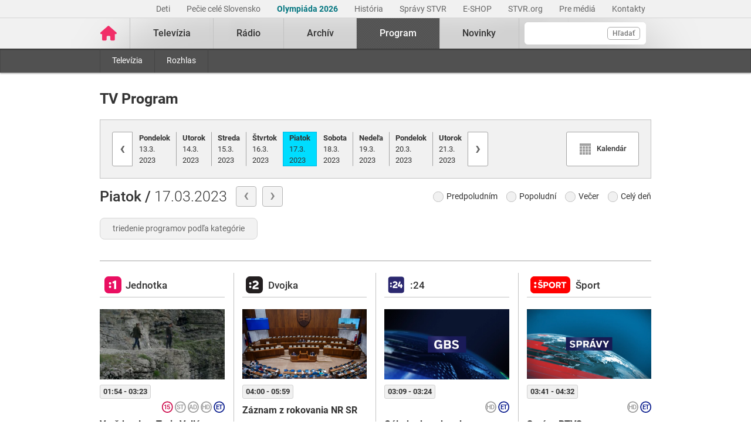

--- FILE ---
content_type: text/html; charset=UTF-8
request_url: https://www.stvr.sk/program?date=2023-03-17
body_size: 26825
content:
<!DOCTYPE html>
<html lang="sk">
<head>
 <title>Program - STVR</title>
 <meta http-equiv="X-UA-Compatible" content="IE=edge" />
 <meta http-equiv="content-type" content="text/html; charset=UTF-8" />
 <meta name="robots" content="index,follow" />
 <meta name="viewport" content="width=device-width, initial-scale=1.0" />
 <meta name="domain" content="stvr.sk#ok" />
 <link as="font" crossorigin="" href="https://www.stvr.sk/media/fonts/roboto/roboto-400.woff2" rel="preload" type="font/woff2" />
 <link as="font" crossorigin="" href="https://www.stvr.sk/media/fonts/roboto/roboto-400-italic.woff2" rel="preload" type="font/woff2" />
 <link as="font" crossorigin="" href="https://www.stvr.sk/media/fonts/roboto/roboto-500.woff2" rel="preload" type="font/woff2" />
 <link as="font" crossorigin="" href="https://www.stvr.sk/media/fonts/roboto/roboto-500-italic.woff2" rel="preload" type="font/woff2" />
 <link as="font" crossorigin="" href="https://www.stvr.sk/media/fonts/roboto/roboto-700.woff2" rel="preload" type="font/woff2" />
 <link as="font" crossorigin="" href="https://www.stvr.sk/media/fonts/roboto/roboto-700-italic.woff2" rel="preload" type="font/woff2" />
 <link href="https://www.stvr.sk/media/new/css/styles.min.css?1769429911" media="screen, tv, projection" rel="stylesheet" type="text/css" />
 <script src="https://www.stvr.sk/media/new/js/complete.min.js?1769429911" type="text/javascript"></script>
 <script>(function(w,d,s,l,i){w[l]=w[l]||[];w[l].push({'gtm.start': new Date().getTime(),event:'gtm.js'});var f=d.getElementsByTagName(s)[0], j=d.createElement(s),dl=l!='dataLayer'?'&l='+l:'';j.async=true;j.src= 'https://www.googletagmanager.com/gtm.js?id='+i+dl;f.parentNode.insertBefore(j,f);})(window,document,'script','dataLayer','GTM-TV5CKHM');</script>
 <meta name="description" content="Slovenská televízia a rozhlas" />
 <meta content="of-jODpm977KbcrNVcKEna6D_wa645Ui8AoxQ7rzEeQ" name="google-site-verification" />
 <meta property="og:description" content="Slovenská televízia a rozhlas" />
 <meta property="og:image" content="https://www.stvr.sk/media/a501/image/file/2/0000/rtvs-00009383.png" />
 <meta property="og:locale" content="sk_SK" />
 <meta property="og:title" content="Program - STVR" />
 <meta content="website" property="og:type" />
 <meta content="https://www.stvr.sk/program" property="og:url" />
 <meta name="twitter:card" content="summary" />
 <meta name="twitter:description" content="Slovenská televízia a rozhlas" />
 <meta name="twitter:image" content="https://www.stvr.sk/media/a501/image/file/2/0000/rtvs-00009383.png" />
 <meta content="@rtvs" name="twitter:site" />
 <meta name="twitter:title" content="Program - STVR" />
 <meta content="https://www.stvr.sk/program" name="twitter:url" />
 <meta name="expires" content="Tue, 27 Jan 2026 10:15:31 GMT" />
</head>
<body
 onunload="unload();"
 class="basicLayout">
<!-- CYCLONE3 Object -->
	<noscript><iframe src="https://www.googletagmanager.com/ns.html?id=GTM-TV5CKHM&gtm_auth=N6hr-hPp-DKPuhrDUQG_Dw&gtm_preview=env-2&gtm_cookies_win=x" height="0" width="0" style="display:none;visibility:hidden"></iframe></noscript>
	<script type="text/javascript">
	//<![CDATA[ 
		var cyclone3 = {
			'domain'			: "https://www.stvr.sk",
			'lng'				: "sk",
			'fkey'				: "eyJraWQiOiJpWmhSd0FXenZ0WTYiLCJ0eXAiOiJKV1QiLCJhbGciOiJFUzI1NiJ9.eyJjIjoie1wiYWNsXCI6NixcImlkXCI6XCJpWmhSd0FXenZ0WTZcIn0iLCJpc3MiOiJGbG93cGxheWVyIn0.ESvXphjQR2WS-uZ-H_AVpotTBvcoxm3ao3lEtQTU3ui9DimB5fEa1Os-D7a_lQMz_fYhHI3UGdJve6COpHYNiQ",
			'log'				: function(logMsg) {
				try{
					if(console){
						console.log(logMsg);
					}
				}catch(e){
					//ignore
				}
			},
			'cancelEvent': function(event) {
				event.preventDefault ? event.preventDefault() : event.returnValue = false;
			},
			'trackEvent': function(category, action, opt_label, opt_value, opt_noninteraction) {
				try{
					cyclone3.log(category+' '+action+' '+opt_label+' '+opt_value+' '+opt_noninteraction)
					pageTracker._trackEvent(category, action, opt_label, opt_value, opt_noninteraction);
				}catch(e){
					//ignore
				}
			},
		}
	//]]>
	</script>

	

	<div id="fb-root"></div>
	
<!-- HEADER -->

		

			
		
	
	

		
		
	

	<div class="top-bar no-print">
		<div class="container">
			<div class="row">
				<div class="col-12 text-right overflow-auto text-nowrap" data-datalayer-type="top nav">
				

					<a href="https://www.stvr.sk/deti/domov?itm_campaign=detsky-agregat&itm_medium=menu&itm_source=web"
						class="top-bar__link"
						title="Deti"
						target="_blank"
						
						data-datalayer-item="Deti">
							Deti
					</a>
					
				

					<a href="https://www.stvr.sk/pecie-cele-slovensko/novinky?itm_source=web&itm_medium=menu&itm_campaign=PCS5"
						class="top-bar__link"
						title="Pečie celé Slovensko"
						target="_blank"
						
						data-datalayer-item="Pečie celé Slovensko">
							Pečie celé Slovensko
					</a>
					
				

					<a href="https://www.stvr.sk/milano-cortina-2026/aktuality"
						class="top-bar__link"
						title="Olympiáda 2026"
						target="_blank"
						style="color: #037680; font-weight: bold;" 
						data-datalayer-item="Olympiáda 2026">
							Olympiáda 2026
					</a>
					
				

					<a href="/historia/o-stvr"
						class="top-bar__link"
						title="História"
						target="_blank"
						
						data-datalayer-item="História">
							História
					</a>
					
				

					<a href="https://spravy.stvr.sk/"
						class="top-bar__link"
						title="Správy STVR"
						target="_blank"
						
						data-datalayer-item="Správy STVR">
							Správy STVR
					</a>
					
				

					<a href="https://eshop.stvr.sk/"
						class="top-bar__link"
						title="E-shop STVR"
						target="_blank"
						
						data-datalayer-item="E-SHOP">
							E-SHOP
					</a>
					
				

					<a href="https://www.stvr.org"
						class="top-bar__link"
						title="STVR.org"
						target="_blank"
						
						data-datalayer-item="STVR.org">
							STVR.org
					</a>
					
				

					<a href="/pre-media"
						class="top-bar__link"
						title="Pre médiá"
						target="_blank"
						
						data-datalayer-item="Pre médiá">
							Pre médiá
					</a>
					
				

					<a href="/kontakty"
						class="top-bar__link"
						title="Kontakty STVR"
						target="_blank"
						
						data-datalayer-item="Kontakty">
							Kontakty
					</a>
					
				
				</div>
			</div>
		</div>
	</div>
								
			
	<!-- mdl do='stvr.sk' t='a210-page_tree-default' e='pub' c='7UmGgNU0' u='24641537' h='backend-02' d='63s' id='217.6a9aa3bf10030524acfe8421e07dfc809b041338d8e4276ea382b21a8758548d' -->

		<header class="header no-print">

			
			
			<nav class="nav nav__container ">
				<div class="container">
					<div class="row">
						
						<!--Logo-->
						<div data-datalayer-type="logo">
							<a title="Úvodná stránka rtvs.sk" href="/" class="logo" data-datalayer-item="Logo">
								<img src="https://www.stvr.sk/media/images/home-pink.svg" width="31" alt="Slovenská televízia a rozhlas" />
							</a>
						</div>

						<!--Mobile Live toggle-->
						<button class="btn__toggle btn__toggle--live" type="button" aria-label="Toggle live"><span>Živé vysielanie</span></button>
						
						<!--Mobile Search toggle-->
						<button class="btn__toggle btn__toggle--search" type="button" aria-label="Toggle search"><span class="icon"><i></i><i></i></span></button>
						
						<!--Mobile Nav toggle-->
						<button class="btn__toggle btn__toggle--main" type="button" aria-label="Toggle navigation"><span class="icon"><i></i><i></i><i></i></span></button>

						<!--Search-->
						<div data-search-root data-datalayer-type="main search" class="nav__search">
							<form action="https://www.stvr.sk/search" method="get" id="frm-formSearch" class="search-box" >
								<div class="nav__search-field-wrapper" data-datalayer-item="Vyhľadávanie">
									<input id="search" type="search"
										minlength="3"
										autocomplete="off"
										data-search-field 
										aria-expanded="false" 
										aria-controls="search-results-panel"
										aria-label="Vyhľadávanie"
										name="q" value="" class="form-control nav__search-field"/>
									<span aria-hidden="true" data-search-loader class="nav__search-loader"></span>
									<button type="submit" class="nav__search-btn">Hľadať</button>
								</div>
							</form>
							<div role="region" aria-label="Výsledky vyhľadávania" data-result-panel id="search-results-panel" class="results-panel hide">
								<div class="results-section results-section--tv" data-section-tv="Televízia">
									<div id="search-results-tv-title" class="results-section__title"><span>Televízia</span></div>
									<div class="results-list--live__wrapper" data-tv-live-wrapper="Naživo">
										<div id="search-results-tv-subtitle" class="results-list--live__badge">Naživo</div>
										<ul role="group" aria-labelledby="search-results-tv-title search-results-tv-subtitle" data-tv-live-list class="results-list results-list--live"></ul>
									</div>
									<ul role="group" aria-labelledby="search-results-tv-title" class="results-list" data-tv-list></ul>
								</div>
								<div class="results-section results-section--radio" data-section-radio="Rozhlas">
									<div id="search-results-radio-title" class="results-section__title"><span>Rozhlas</span></div>
									<div class="results-list--live__wrapper" data-radio-live-wrapper="Naživo">
										<div id="search-results-radio-subtitle" class="results-list--live__badge">Naživo</div>
										<ul role="group" aria-labelledby="search-results-radio-title search-results-radio-subtitle" data-radio-live-list class="results-list results-list--live"></ul>
									</div>
									<ul role="group" aria-labelledby="search-results-radio-title" class="results-list" data-radio-list></ul>
								</div>
								<div class="results-section results-section--web" data-section-web="Weby">
									<div id="search-results-web-title" class="results-section__title"><span>Weby</span></div>
									<ul role="group" aria-labelledby="search-results-web-title" class="results-list results-list--web" data-web-list></ul>
								</div>
								<a href="#" class="results-panel__more" data-result-show-all>
									<span>Zobraziť všetky výsledky</span>
									<span>
										<svg width="18" height="18" viewBox="0 0 18 18" fill="none" xmlns="http://www.w3.org/2000/svg">
										<path d="M6.75 13.5L11.25 9L6.75 4.5" stroke="black" stroke-width="2" stroke-linecap="round" stroke-linejoin="round"/>
										</svg>
									</span>
								</a>
							</div>
							<div class="nav__search-error" data-error 
								role="status"
         						aria-live="polite">
							</div>
							<div class="nav__search-no-results" data-no-results 
								role="status"
         						aria-live="polite">
							</div>
						</div>

						<!--Main Nav-->
						<div class="nav__main">
							<ul class="nav" data-datalayer-type="main nav">
								
									
										<li data-id="2" class="nav__item nav__item--main  televizia">
											<a href='https://www.stvr.sk/televizia' class="nav__link nav__link--main" title="Televízia" data-datalayer-item="Televízia">Televízia</a>
											
												<button class="btn__toggle btn__toggle--sub" type="button" aria-label="Toggle navigation" ><span class="icon"><i></i></span></button>

												<div class="nav__container--sub">
													<div class="container">
														<div class="row">
															<div class="nav__sub">
																<ul class="nav" data-datalayer-type="secondary nav">
																	
																		<li class="nav__item nav__item--sub ">
																			<a href="/televizia/live-1" class="nav__link nav__link--sub" title="Live :1" data-datalayer-item="Live :1">Live :1</a>
																		</li>
																	
																		<li class="nav__item nav__item--sub ">
																			<a href="/televizia/live-2" class="nav__link nav__link--sub" title="Live :2" data-datalayer-item="Live :2">Live :2</a>
																		</li>
																	
																		<li class="nav__item nav__item--sub ">
																			<a href="/televizia/live-24" class="nav__link nav__link--sub" title="Live :24" data-datalayer-item="Live :24">Live :24</a>
																		</li>
																	
																		<li class="nav__item nav__item--sub ">
																			<a href="/televizia/sport" class="nav__link nav__link--sub" title="Šport" data-datalayer-item="Šport">Šport</a>
																		</li>
																	
																		<li class="nav__item nav__item--sub ">
																			<a href="/televizia/live-o" class="nav__link nav__link--sub" title="Live :O" data-datalayer-item="Live :O">Live :O</a>
																		</li>
																	
																		<li class="nav__item nav__item--sub ">
																			<a href="/televizia/live-stvr" class="nav__link nav__link--sub" title="Live STVR" data-datalayer-item="Live STVR">Live STVR</a>
																		</li>
																	
																		<li class="nav__item nav__item--sub ">
																			<a href="/televizia/live-nr-sr" class="nav__link nav__link--sub" title="Live NR SR" data-datalayer-item="Live NR SR">Live NR SR</a>
																		</li>
																	
																		<li class="nav__item nav__item--sub ">
																			<a href="/televizia/archiv" class="nav__link nav__link--sub" title="Archív" data-datalayer-item="Archív">Archív</a>
																		</li>
																	
																		<li class="nav__item nav__item--sub ">
																			<a href="/televizia/program" class="nav__link nav__link--sub" title="Program" data-datalayer-item="Program">Program</a>
																		</li>
																	
																		<li class="nav__item nav__item--sub ">
																			<a href="/televizia/relacie" class="nav__link nav__link--sub" title="Relácie" data-datalayer-item="Relácie">Relácie</a>
																		</li>
																	
																		<li class="nav__item nav__item--sub ">
																			<a href="/televizia/zanre" class="nav__link nav__link--sub" title="Žánre" data-datalayer-item="Žánre">Žánre</a>
																		</li>
																	
																</ul>
															</div>
														</div>
													</div>
												</div>
											
										</li>
									
								
									
										<li data-id="3" class="nav__item nav__item--main  radio">
											<a href='https://www.stvr.sk/radio' class="nav__link nav__link--main" title="Rádio" data-datalayer-item="Rádio">Rádio</a>
											
												<button class="btn__toggle btn__toggle--sub" type="button" aria-label="Toggle navigation" ><span class="icon"><i></i></span></button>

												<div class="nav__container--sub">
													<div class="container">
														<div class="row">
															<div class="nav__sub">
																<ul class="nav" data-datalayer-type="secondary nav">
																	
																		<li class="nav__item nav__item--sub ">
																			<a href="/radio/radia" class="nav__link nav__link--sub" title="Rádiá" data-datalayer-item="Rádiá">Rádiá</a>
																		</li>
																	
																		<li class="nav__item nav__item--sub ">
																			<a href="/radio/archiv" class="nav__link nav__link--sub" title="Archív" data-datalayer-item="Archív">Archív</a>
																		</li>
																	
																		<li class="nav__item nav__item--sub ">
																			<a href="/radio/archiv-extra" class="nav__link nav__link--sub" title="Archív Extra" data-datalayer-item="Archív Extra">Archív Extra</a>
																		</li>
																	
																		<li class="nav__item nav__item--sub ">
																			<a href="/radio/program" class="nav__link nav__link--sub" title="Program" data-datalayer-item="Program">Program</a>
																		</li>
																	
																		<li class="nav__item nav__item--sub ">
																			<a href="/radio/relacie" class="nav__link nav__link--sub" title="Relácie" data-datalayer-item="Relácie">Relácie</a>
																		</li>
																	
																		<li class="nav__item nav__item--sub ">
																			<a href="/radio/podcasty" class="nav__link nav__link--sub" title="Podcasty" data-datalayer-item="Podcasty">Podcasty</a>
																		</li>
																	
																		<li class="nav__item nav__item--sub ">
																			<a href="/radio/sosr" class="nav__link nav__link--sub" title="SOSR" data-datalayer-item="SOSR">SOSR</a>
																		</li>
																	
																		<li class="nav__item nav__item--sub ">
																			<a href="/radio/dab" class="nav__link nav__link--sub" title="DAB+" data-datalayer-item="DAB+">DAB+</a>
																		</li>
																	
																		<li class="nav__item nav__item--sub ">
																			<a href="/radio/galeria-sro" class="nav__link nav__link--sub" title="Galéria SRo" data-datalayer-item="Galéria SRo">Galéria SRo</a>
																		</li>
																	
																</ul>
															</div>
														</div>
													</div>
												</div>
											
										</li>
									
								
									
										<li data-id="774" class="nav__item nav__item--main ">
											<a href='https://www.stvr.sk/archiv' class="nav__link nav__link--main" title="Archív" data-datalayer-item="Archív">Archív</a>
										</li>
									
								
									
										<li data-id="5" class="nav__item nav__item--main active program">
											<a href='https://www.stvr.sk/program' class="nav__link nav__link--main" title="Program" data-datalayer-item="Program">Program</a>
											
												<button class="btn__toggle btn__toggle--sub" type="button" aria-label="Toggle navigation" ><span class="icon"><i></i></span></button>

												<div class="nav__container--sub">
													<div class="container">
														<div class="row">
															<div class="nav__sub">
																<ul class="nav" data-datalayer-type="secondary nav">
																	
																		<li class="nav__item nav__item--sub ">
																			<a href="/program/televizia" class="nav__link nav__link--sub" title="Televízia" data-datalayer-item="Televízia">Televízia</a>
																		</li>
																	
																		<li class="nav__item nav__item--sub ">
																			<a href="/program/rozhlas" class="nav__link nav__link--sub" title="Rozhlas" data-datalayer-item="Rozhlas">Rozhlas</a>
																		</li>
																	
																</ul>
															</div>
														</div>
													</div>
												</div>
											
										</li>
									
								
									
										<li data-id="769" class="nav__item nav__item--main ">
											<a href='/novinky?itm_source=web&itm_medium=menu&itm_campaign=novinky' class="nav__link nav__link--main" title="Novinky" data-datalayer-item="Novinky">Novinky</a>
										</li>
									
								

								<li data-id="999" class="nav__item nav__item--main protect d-none">
									<a href='/prot/7UmGgNU0' rel="nofollow" class="nav__link nav__link--main" title="Subsite">Subsite</a>
								</li>

							</ul>
						</div>
						
						
					
					</div>
				</div>
			</nav>

		</header>
		
		<script type="application/ld+json">{"name":"Slovenská televízia a rozhlas","alternateName":["RTVS","STVR","Rozhlas a televízia Slovenska","www.rtvs.sk"],"url":"https://www.stvr.sk","@context":"https://schema.org","legalName":"Slovenská televízia a rozhlas","logo":"https://www.stvr.sk/media/images/rtvs-logo.png","@type":"Organization"}</script>
	
	<!-- /mdl -->

<div class="container container--overlay">
	



<!-- NO BANNER FOR ZONETARGET skyscraper-l --><!-- NO BANNER FOR ZONETARGET skyscraper-r -->
</div>

<!-- CONTENT -->

<main class="container">
	<div id="snippet--flash"></div>
		

<div class="row mt-c">
	<div class="col-12">
		<h1 class="page__title">TV Program</h1>
		
		<div aria-hidden="true" aria-labelledby="windowTitleLabel" role="dialog" tabindex="-1" class="modal fade" id="calendarBox" style="display: none;">
    	<div class="modal-dialog modal-dialog--fixed modal-sm" role="document">
		    <div class="modal-content tv__program">

<script type="text/javascript">
	function closeDialog () {
		$('#calendarBox').modal('hide');
	};
</script>

			<div id="snippet-calendar-calendar">

<div class='calendar modal-body'>
	<div class='calendar-header'>
		<a class='prev calendarRoller' href='/json/snippet_calendar.json?m=2023-2&url=https%3A%2F%2Fwww.stvr.sk%2Fprogram%3F' title="minulý mesiac">&laquo;</a>
		<h6>Marec 2023</h6>
		<a class='next calendarRoller' href='/json/snippet_calendar.json?m=2023-4&url=https%3A%2F%2Fwww.stvr.sk%2Fprogram%3F' title="ďalší mesiac">&raquo;</a>
	</div>
	<table>
		<thead>
			<tr><th>PON</th><th>UTO</th><th>STR</th><th>ŠTV</th><th>PIA</th><th>SOB</th><th>NED</th></tr>
		</thead>
		<tbody>
			<tr>
			<td class="notCurrentMonth day"><span>&nbsp;</span></td><td class="notCurrentMonth day"><span>&nbsp;</span></td>
					<td class="day ">
						<a href="https://www.stvr.sk/program?&date=2023-03-01">1</a>
					</td>
					
				
					<td class="day ">
						<a href="https://www.stvr.sk/program?&date=2023-03-02">2</a>
					</td>
					
				
					<td class="day ">
						<a href="https://www.stvr.sk/program?&date=2023-03-03">3</a>
					</td>
					
				
					<td class="day ">
						<a href="https://www.stvr.sk/program?&date=2023-03-04">4</a>
					</td>
					
				
					<td class="day ">
						<a href="https://www.stvr.sk/program?&date=2023-03-05">5</a>
					</td>
					
				</tr>
				<tr>
					
				
					<td class="day ">
						<a href="https://www.stvr.sk/program?&date=2023-03-06">6</a>
					</td>
					
				
					<td class="day ">
						<a href="https://www.stvr.sk/program?&date=2023-03-07">7</a>
					</td>
					
				
					<td class="day ">
						<a href="https://www.stvr.sk/program?&date=2023-03-08">8</a>
					</td>
					
				
					<td class="day ">
						<a href="https://www.stvr.sk/program?&date=2023-03-09">9</a>
					</td>
					
				
					<td class="day ">
						<a href="https://www.stvr.sk/program?&date=2023-03-10">10</a>
					</td>
					
				
					<td class="day ">
						<a href="https://www.stvr.sk/program?&date=2023-03-11">11</a>
					</td>
					
				
					<td class="day ">
						<a href="https://www.stvr.sk/program?&date=2023-03-12">12</a>
					</td>
					
				</tr>
				<tr>
					
				
					<td class="day ">
						<a href="https://www.stvr.sk/program?&date=2023-03-13">13</a>
					</td>
					
				
					<td class="day ">
						<a href="https://www.stvr.sk/program?&date=2023-03-14">14</a>
					</td>
					
				
					<td class="day ">
						<a href="https://www.stvr.sk/program?&date=2023-03-15">15</a>
					</td>
					
				
					<td class="day ">
						<a href="https://www.stvr.sk/program?&date=2023-03-16">16</a>
					</td>
					
				
					<td class="day active">
						<a href="https://www.stvr.sk/program?&date=2023-03-17">17</a>
					</td>
					
				
					<td class="day ">
						<a href="https://www.stvr.sk/program?&date=2023-03-18">18</a>
					</td>
					
				
					<td class="day ">
						<a href="https://www.stvr.sk/program?&date=2023-03-19">19</a>
					</td>
					
				</tr>
				<tr>
					
				
					<td class="day ">
						<a href="https://www.stvr.sk/program?&date=2023-03-20">20</a>
					</td>
					
				
					<td class="day ">
						<a href="https://www.stvr.sk/program?&date=2023-03-21">21</a>
					</td>
					
				
					<td class="day ">
						<a href="https://www.stvr.sk/program?&date=2023-03-22">22</a>
					</td>
					
				
					<td class="day ">
						<a href="https://www.stvr.sk/program?&date=2023-03-23">23</a>
					</td>
					
				
					<td class="day ">
						<a href="https://www.stvr.sk/program?&date=2023-03-24">24</a>
					</td>
					
				
					<td class="day ">
						<a href="https://www.stvr.sk/program?&date=2023-03-25">25</a>
					</td>
					
				
					<td class="day ">
						<a href="https://www.stvr.sk/program?&date=2023-03-26">26</a>
					</td>
					
				</tr>
				<tr>
					
				
					<td class="day ">
						<a href="https://www.stvr.sk/program?&date=2023-03-27">27</a>
					</td>
					
				
					<td class="day ">
						<a href="https://www.stvr.sk/program?&date=2023-03-28">28</a>
					</td>
					
				
					<td class="day ">
						<a href="https://www.stvr.sk/program?&date=2023-03-29">29</a>
					</td>
					
				
					<td class="day ">
						<a href="https://www.stvr.sk/program?&date=2023-03-30">30</a>
					</td>
					
				
					<td class="day ">
						<a href="https://www.stvr.sk/program?&date=2023-03-31">31</a>
					</td>
					
				<td class="notCurrentMonth day"><span>&nbsp;</span></td><td class="notCurrentMonth day"><span>&nbsp;</span></td>
			</tr>
		</tbody>
	</table>
</div>
		
	
          </div>
        </div>
      </div>
		</div>


				<div class="program__nav">

				  <div class="nav--calendar">

						<a class="prev" title="predchádzajúci deň" href="/program?date=2023-03-16"><i>‹</i></a>
						
						<ul class="days">

							<li>
								<a href="/program?date=2023-03-13"><b>Pondelok</b><br/>13.3.<br/>2023</a>
							</li>

							<li>
								<a href="/program?date=2023-03-14"><b>Utorok</b><br/>14.3.<br/>2023</a>
							</li>

							<li>
								<a href="/program?date=2023-03-15"><b>Streda</b><br/>15.3.<br/>2023</a>
							</li>

							<li>
								<a href="/program?date=2023-03-16"><b>Štvrtok</b><br/>16.3.<br/>2023</a>
							</li>

							<li class="active">
								<a href="/program?date=2023-03-17"><b>Piatok</b><br/>17.3.<br/>2023</a>
							</li>

							<li>
								<a href="/program?date=2023-03-18"><b>Sobota</b><br/>18.3.<br/>2023</a>
							</li>

							<li>
								<a href="/program?date=2023-03-19"><b>Nedeľa</b><br/>19.3.<br/>2023</a>
							</li>

							<li>
								<a href="/program?date=2023-03-20"><b>Pondelok</b><br/>20.3.<br/>2023</a>
							</li>

							<li>
								<a href="/program?date=2023-03-21"><b>Utorok</b><br/>21.3.<br/>2023</a>
							</li>

				    </ul>

						<a class="next" title="nasledujúci deň" href="/program?date=2023-03-18"><i>›</i></a>
    
						<a href="#calendarBox" data-toggle="modal" data-target="#calendarBox" class="btnCalendar" title="Zobraziť kalendár">
							<span><i class="icon-calendar"></i><span>Kalendár</span></span>
						</a>
				</div>
		
		<div class="nav--filters">

			<div class="filter--day">
			  
				<a class="prev" href="/program?date=2023-03-16" title="predošlý deň">‹</a>
				<span class="day">
        
        <b>Piatok / </b>17.03.2023
        </span>
        
				<a class="next" href="/program?date=2023-03-18" title="nasledujúci deň">›</a>
			</div>

			<div class="filter--day--time">
        <form action="" data-js-tvfilter> 
					<label title="Predpoludním" aria-checked="false" tabindex="0">
					  <input type="checkbox" name="day-time" value="morning" aria-labelledby="predpoludnim">
            <span>Predpoludním</span>
          </label>
					<label title="Popoludní" aria-checked="false" tabindex="0">
					  <input type="checkbox" name="day-time" value="afternoon" aria-labelledby="popoludni">
            <span>Popoludní</span>
          </label>
					<label title="Večer" aria-checked="false" tabindex="0">
					  <input type="checkbox" name="day-time" value="evening" aria-labelledby="vecer">
            <span>Večer</span>
          </label>
					<label title="Celý deň" aria-checked="false" tabindex="0">
					  <input type="checkbox" name="day-time" value="allday" aria-labelledby="cely-den">
            <span>Celý deň</span>
          </label>
        </form>
			</div>
      <div class="filter--rating">

      <button id="ratingFilterCollapseButton" class="btn my-3 filter--rating__btn-collapse font-weight-normal" type="button" data-toggle="collapse" data-target="#collapseFilterRating" aria-expanded="false" aria-controls="collapseFilterRating">
          triedenie programov podľa kategórie
      </button>
        
        <div class="collapse" id="collapseFilterRating">
          <form action="" data-js-tvfilter>
              <div class="row">
                <div class="col-12 d-flex mb-3">
                  <label title="Detský program">
                    <input type="checkbox" name="age-badge" value="rating-1" role="checkbox" aria-checked="false" />
                    <i></i>
                    <i class="badge--rating bcast_r_1">
                      <span>Detský program</span>
                    </i>
                  </label>            
                  <label title="Nevhodné do 7 rokov">
                    <input type="checkbox" name="age-badge" value="rating-2" role="checkbox" aria-checked="false" tabindex="0" aria-labelledby="chbx-4" />
                    <i></i>
                    <i class="badge--rating bcast_r_2">
                      <span>Nevhodné do 7 rokov</span>
                    </i>
                  </label>            
                  <label title="Nevhodné do 12 rokov">
                    <input type="checkbox" name="age-badge" value="rating-3" role="checkbox" aria-checked="false" tabindex="0" aria-labelledby="chbx-5" />
                    <i></i>
                    <i class="badge--rating bcast_r_3">
                      <span>Nevhodné do 12 rokov</span>
                    </i>
                  </label>            
                  <label title="Nevhodné do 15 rokov">
                    <input type="checkbox" name="age-badge" value="rating-4" role="checkbox" aria-checked="false" tabindex="0" aria-labelledby="chbx-6" />
                    <i></i>
                    <i class="badge--rating bcast_r_4">
                      <span>Nevhodné do 15 rokov</span>
                    </i>
                  </label>            
                  <label title="Nevhodné do 18 rokov">
                    <input type="checkbox" name="age-badge" value="rating-5" role="checkbox" aria-checked="false" tabindex="0" aria-labelledby="chbx-7" />
                    <i></i>
                    <i class="badge--rating bcast_r_5">
                      <span>Nevhodné do 18 rokov</span>
                    </i>
                  </label>            
                  <label title="Skryté titulky">
                    <input type="checkbox" name="" value="type-st" role="checkbox" aria-checked="false" tabindex="0" aria-labelledby="chbx-8" />
                    <i></i>
                    <i class="badge--rating bcast_cc">
                      <span>Skryté titulky</span>
                    </i>
                  </label>            
                  <label title="Audio komentár">
                    <input type="checkbox" name="" value="type-adesc" role="checkbox" aria-checked="false" tabindex="0" aria-labelledby="chbx-9" />
                    <i></i>
                    <i class="badge--rating bcast_adesc">
                      <span>Audio komentár</span>
                    </i>
                  </label>            
                  <label title="Obraz s vysokým rozlišením">
                    <input type="checkbox" name="" value="type-hd" role="checkbox" aria-checked="false" tabindex="0" aria-labelledby="chbx-10" />
                    <i></i>
                    <i class="badge--rating bcast_q_hd">
                      <span>Obraz s vysokým rozlišením</span>
                    </i>
                  </label>
                  <label title="Európska tvorba">
                    <input type="checkbox" name="made_et" value="type-et" role="checkbox" aria-checked="false" tabindex="0" aria-labelledby="chbx-11" />
                    <i></i>
                    <i class="badge--rating bcast_et">
                      <span>Európska tvorba</span>
                    </i>
                  </label>
                </div>
                <div class="col-12 d-flex mb-2">
                  <label title="Násilie">
                    <input type="checkbox" name="gun-badge" value="jso-N" role="checkbox" aria-checked="false" aria-labelledby="chbx-12"/>
                    <i></i>
                    <i class="badge--rating rating_jso_n">
                      <span>Násilie</span>
                    </i>
                  </label>            
                  <label title="Diskriminácia">
                    <input type="checkbox" name="discrimination-badge" value="jso-D" role="checkbox" aria-checked="false" tabindex="0" aria-labelledby="chbx-13" />
                    <i></i>
                    <i class="badge--rating rating_jso_d">
                      <span>Diskriminácia</span>
                    </i>
                  </label>            
                  <label title="Strach">
                    <input type="checkbox" name="scare-badge" value="jso-S" role="checkbox" aria-checked="false" tabindex="0" aria-labelledby="chbx-14" />
                    <i></i>
                    <i class="badge--rating rating_jso_s">
                      <span>Strach</span>
                    </i>
                  </label>            
                  <label title="Závislosť">
                    <input type="checkbox" name="drags-badge" value="jso-Z" role="checkbox" aria-checked="false" tabindex="0" aria-labelledby="chbx-15" />
                    <i></i>
                    <i class="badge--rating rating_jso_z">
                      <span>Závislosť</span>
                    </i>
                  </label>            
                  <label title="Sex">
                    <input type="checkbox" name="sex-badge" value="jso-X" role="checkbox" aria-checked="false" tabindex="0" aria-labelledby="chbx-16" />
                    <i></i>
                    <i class="badge--rating rating_jso_x">
                      <span>Sex</span>
                    </i>
                  </label>            
                  <label title="Vulgarizmy">
                    <input type="checkbox" name="vulgar-badge" value="jso-V" role="checkbox" aria-checked="false" tabindex="0" aria-labelledby="chbx-17" />
                    <i></i>
                    <i class="badge--rating rating_jso_v">
                      <span>Vulgarizmy</span>
                    </i>
                  </label>            
                  <label title="Nahota">
                    <input type="checkbox" name="naked-badge" value="jso-H" role="checkbox" aria-checked="false" tabindex="0" aria-labelledby="chbx-18" />
                    <i></i>
                    <i class="badge--rating rating_jso_h">
                      <span>Nahota</span>
                    </i>
                  </label>            
                </div>
              </div>
          </form>
        </div>
      </div>
		</div>

    </div>
</div>
</div>

	

		<div class="row tv__program ">
			<div class="col-12">

				<div class="carousel--tv-program">
					<div class="carousel" id="carousel-tv-program">

	
	<div data-content-list="list" class="tv item tv--jednotka vertical__line vertical__line--after">
		<div class="col-wrapper">
		<h2 data-item-list-name class="d-block col__title tv--jednotka">Jednotka</h2>
	
	<div data-list-item class="past allday morning media rating-4 type-st type-adesc type-hd type-et" data-elapsed="3020399">
	

	
		<a href="/televizia/program/19966/391472" class="media__header ">
			<picture>
				<source srcset="https://www.stvr.sk/media/a501/image/file/112/0951/kym-nas-smrt-nespoji.webp" type="image/webp" />
				<img src="https://www.stvr.sk/media/a501/image/file/12/0951/kym-nas-smrt-nespoji.jpg" alt="Vraždy v Les Trois Vallées" width="700" height="394" />
			</picture>
		</a>
		<div class="media__body">
		 
			<div class="programm time--start">01:54<span> - 03:23</span></div>
			
			

	<span class="bcast_badges">
	<!-- rating_pg=4 accessibility_cc=Y audio_desc=Y -->
	
		<i class="badge--rating bcast_r_4" title="Nevhodné do 15 rokov"><span>Nevhodné do 15 rokov</span></i>
	
		<i class="badge--rating bcast_cc" title="Skryté titulky"><span>Skryté titulky</span></i>
		<i class="badge--rating bcast_adesc" title="Audio komentár"><span>Audio komentár</span></i>
		<i class="badge--rating bcast_q_hd" title="HD"><span>HD</span></i>
		<i class="badge--rating bcast_et" title="Európska tvorba"><span>Európska tvorba</span></i>
		
		
	</span>
	
			
			<h5 data-id="391472" data-idec="622-2810-1094-0000" class="title">
				<a class="link" href="/televizia/program/19966/391472" title="Vraždy v Les Trois Vallées">Vraždy v Les Trois Vallées</a>
			</h5>
			<span class="genre">dramatika</span>
			
			<p class="perex">Na úpätí skaly nájdu mŕtve telo mladej ženy. Jej smrť v mnohom pripomína samovraždu, …
			</p>

			

			<a href="/televizia/program/19966/391472" class="link--about"><i>&#9711;</i> O programe</a>
		</div>
	</div>

	<div data-list-item class="past allday morning media rating-3 type-et" data-elapsed="3020399">
	

	
		<a href="/televizia/program/14057/394962" class="media__header ">
			<picture>
				<source srcset="https://www.stvr.sk/media/a501/image/file/112/0896/dk-cms.webp" type="image/webp" />
				<img src="https://www.stvr.sk/media/a501/image/file/12/0651/VTtq.dk_cms_png.jpg" alt="Dámsky klub" width="700" height="394" />
			</picture>
		</a>
		<div class="media__body">
		 
			<div class="programm time--start">03:24<span> - 04:44</span></div>
			
			

	<span class="bcast_badges">
	<!-- rating_pg=3 accessibility_cc=N audio_desc=N -->
	
		<i class="badge--rating bcast_r_3" title="Nevhodné do 12 rokov"><span>Nevhodné do 12 rokov</span></i>
	
		
		
		
		<i class="badge--rating bcast_et" title="Európska tvorba"><span>Európska tvorba</span></i>
		
		
	</span>
	
			
			<h5 data-id="394962" data-idec="623-2110-0011-0049" class="title">
				<a class="link" href="/televizia/program/14057/394962" title="Dámsky klub">Dámsky klub</a>
			</h5>
			<span class="genre">publicistika</span>
			
			<p class="perex">
			</p>

			

			<a href="/televizia/program/14057/394962" class="link--about"><i>&#9711;</i> O programe</a>
		</div>
	</div>

	<div data-list-item class="past allday morning media rating-N type-hd type-et" data-elapsed="3020399">
	

	
		<a href="/televizia/program/21269/394963" class="media__header ">
			<picture>
				<source srcset="https://www.stvr.sk/media/a501/image/file/112/0991/spravy.webp" type="image/webp" />
				<img src="https://www.stvr.sk/media/a501/image/file/12/0991/spravy.jpg" alt="Správy RTVS" width="700" height="394" />
			</picture>
		</a>
		<div class="media__body">
		 
			<div class="programm time--start">04:51<span> - 05:41</span></div>
			
			

	<span class="bcast_badges">
	<!-- rating_pg=N accessibility_cc=N audio_desc=N -->
	
		<i class="badge--rating bcast_r_N" title="Vhodné pre všetkých"><span>Vhodné pre všetkých</span></i>
	
		
		
		<i class="badge--rating bcast_q_hd" title="HD"><span>HD</span></i>
		<i class="badge--rating bcast_et" title="Európska tvorba"><span>Európska tvorba</span></i>
		
		
	</span>
	
			
			<h5 data-id="394963" data-idec="623-1610-0006-5075" class="title">
				<a class="link" href="/televizia/program/21269/394963" title="Správy RTVS">Správy RTVS</a>
			</h5>
			<span class="genre">správy</span>
			
			<p class="perex">
			</p>

			

			<a href="/televizia/program/21269/394963" class="link--about"><i>&#9711;</i> O programe</a>
		</div>
	</div>

	<div data-list-item class="past allday morning media rating-N type-hd type-et" data-elapsed="3020399">
	

	
		<a href="/televizia/program/13983/394964" class="media__header ">
			<picture>
				<source srcset="https://www.stvr.sk/media/a501/image/file/112/0992/gbs-1920x1080.webp" type="image/webp" />
				<img src="https://www.stvr.sk/media/a501/image/file/12/0992/gbs-1920x1080.jpg" alt="Góly-body-sekundy" width="700" height="394" />
			</picture>
		</a>
		<div class="media__body">
		 
			<div class="programm time--start">05:42<span> - 05:58</span></div>
			
			

	<span class="bcast_badges">
	<!-- rating_pg=N accessibility_cc=N audio_desc=N -->
	
		<i class="badge--rating bcast_r_N" title="Vhodné pre všetkých"><span>Vhodné pre všetkých</span></i>
	
		
		
		<i class="badge--rating bcast_q_hd" title="HD"><span>HD</span></i>
		<i class="badge--rating bcast_et" title="Európska tvorba"><span>Európska tvorba</span></i>
		
		
	</span>
	
			
			<h5 data-id="394964" data-idec="623-2310-0006-0075" class="title">
				<a class="link" href="/televizia/program/13983/394964" title="Góly-body-sekundy">Góly-body-sekundy</a>
			</h5>
			<span class="genre">správy</span>
			
			<p class="perex">
			</p>

			

			<a href="/televizia/program/13983/394964" class="link--about"><i>&#9711;</i> O programe</a>
		</div>
	</div>

	<div data-list-item class="past allday morning media rating-N type-hd type-et" data-elapsed="3020399">
	

	
		<a href="/televizia/program/13984/394965" class="media__header ">
			<picture>
				<source srcset="https://www.stvr.sk/media/a501/image/file/112/0992/pocasie-1920x1080.webp" type="image/webp" />
				<img src="https://www.stvr.sk/media/a501/image/file/12/0992/pocasie-1920x1080.jpg" alt="Počasie" width="700" height="394" />
			</picture>
		</a>
		<div class="media__body">
		 
			<div class="programm time--start">05:59<span> - 06:06</span></div>
			
			

	<span class="bcast_badges">
	<!-- rating_pg=N accessibility_cc=N audio_desc=N -->
	
		<i class="badge--rating bcast_r_N" title="Vhodné pre všetkých"><span>Vhodné pre všetkých</span></i>
	
		
		
		<i class="badge--rating bcast_q_hd" title="HD"><span>HD</span></i>
		<i class="badge--rating bcast_et" title="Európska tvorba"><span>Európska tvorba</span></i>
		
		
	</span>
	
			
			<h5 data-id="394965" data-idec="623-1610-0039-0075" class="title">
				<a class="link" href="/televizia/program/13984/394965" title="Počasie">Počasie</a>
			</h5>
			<span class="genre">správy</span>
			
			<p class="perex">
			</p>

			

			<a href="/televizia/program/13984/394965" class="link--about"><i>&#9711;</i> O programe</a>
		</div>
	</div>

	<div data-list-item class="past allday morning media rating-N type-st type-adesc type-hd type-et" data-elapsed="3020399">
	

	
		<a href="/televizia/program/14108/394966" class="media__header ">
			<picture>
				<source srcset="https://www.stvr.sk/media/a501/image/file/112/0953/obcan-za-dverami-s-peciatkou-fhd-n.webp" type="image/webp" />
				<img src="https://www.stvr.sk/media/a501/image/file/12/0953/obcan-za-dverami-s-peciatkou-fhd-n.jpg" alt="Občan za dverami" width="700" height="394" />
			</picture>
		</a>
		<div class="media__body">
		 
			<div class="programm time--start">06:08<span> - 06:30</span></div>
			
			

	<span class="bcast_badges">
	<!-- rating_pg=N accessibility_cc=Y audio_desc=Y -->
	
		<i class="badge--rating bcast_r_N" title="Vhodné pre všetkých"><span>Vhodné pre všetkých</span></i>
	
		<i class="badge--rating bcast_cc" title="Skryté titulky"><span>Skryté titulky</span></i>
		<i class="badge--rating bcast_adesc" title="Audio komentár"><span>Audio komentár</span></i>
		<i class="badge--rating bcast_q_hd" title="HD"><span>HD</span></i>
		<i class="badge--rating bcast_et" title="Európska tvorba"><span>Európska tvorba</span></i>
		
		
	</span>
	
			
			<h5 data-id="394966" data-idec="623-2110-0064-0005" class="title">
				<a class="link" href="/televizia/program/14108/394966" title="Občan za dverami">Občan za dverami</a>
			</h5>
			<span class="genre">publicistika</span>
			
			<p class="perex">V obci Lubina platia obyvatelia rodinných domov v novo-postavenej lokalite za elektri…
			</p>

			

			<a href="/televizia/program/14108/394966" class="link--about"><i>&#9711;</i> O programe</a>
		</div>
	</div>

	<div data-list-item class="past allday morning media rating-N type-st type-adesc type-hd type-et" data-elapsed="3020399">
	

	
		<a href="/televizia/program/17400/394967" class="media__header ">
			<picture>
				<source srcset="https://www.stvr.sk/media/a501/image/file/112/0896/dedovizen-farebnejsie.webp" type="image/webp" />
				<img src="https://www.stvr.sk/media/a501/image/file/12/0775/tsuD.dedovizen_farebnejsie_jpg.jpg" alt="Dedovizeň" width="700" height="394" />
			</picture>
		</a>
		<div class="media__body">
		 
			<div class="programm time--start">06:32<span> - 06:59</span></div>
			
			

	<span class="bcast_badges">
	<!-- rating_pg=N accessibility_cc=Y audio_desc=Y -->
	
		<i class="badge--rating bcast_r_N" title="Vhodné pre všetkých"><span>Vhodné pre všetkých</span></i>
	
		<i class="badge--rating bcast_cc" title="Skryté titulky"><span>Skryté titulky</span></i>
		<i class="badge--rating bcast_adesc" title="Audio komentár"><span>Audio komentár</span></i>
		<i class="badge--rating bcast_q_hd" title="HD"><span>HD</span></i>
		<i class="badge--rating bcast_et" title="Európska tvorba"><span>Európska tvorba</span></i>
		
		
	</span>
	
			
			<h5 data-id="394967" data-idec="722-2110-0016-0048" class="title">
				<a class="link" href="/televizia/program/17400/394967" title="Dedovizeň">Dedovizeň</a>
			</h5>
			<span class="genre">publicistika</span>
			
			<p class="perex">V minulosti si ľudia rozprávali príhody o tajomných bytostiach a strašidlách. V lesoc…
			</p>

			

			<a href="/televizia/program/17400/394967" class="link--about"><i>&#9711;</i> O programe</a>
		</div>
	</div>

	<div data-list-item class="past allday morning media rating-N type-et" data-elapsed="3020399">
	

	
		<a href="/televizia/archiv/14026/391478" class="media__header archive">
			<picture>
				<source srcset="https://www.stvr.sk/media/a501/image/file/112/0991/spravy.webp" type="image/webp" />
				<img src="https://www.stvr.sk/media/a501/image/file/12/0991/spravy.jpg" alt="Ranné správy RTVS" width="700" height="394" />
			</picture>
		</a>
		<div class="media__body">
		 
			<div class="programm time--start">07:00<span> - 07:27</span></div>
			
			

	<span class="bcast_badges">
	<!-- rating_pg=N accessibility_cc=N audio_desc=N -->
	
		<i class="badge--rating bcast_r_N" title="Vhodné pre všetkých"><span>Vhodné pre všetkých</span></i>
	
		
		
		
		<i class="badge--rating bcast_et" title="Európska tvorba"><span>Európska tvorba</span></i>
		
		
	</span>
	
			
			<h5 data-id="391478" data-idec="623-1610-0101-0050" class="title">
				<a class="link" href="/televizia/archiv/14026/391478" title="Ranné správy RTVS">Ranné správy RTVS</a>
			</h5>
			<span class="genre">správy</span>
			
			<p class="perex">
			</p>

			
			<div class="program play__btn">
				<a href="/televizia/archiv/14026/391478" class="icon--play" role="link" title="Pozerať Ranné správy RTVS"><span><i>&#9655;</i>
					
						Pozrieť v archíve
					
					</span>
				</a>
			</div>
			

			<a href="/televizia/program/14026/391478" class="link--about"><i>&#9711;</i> O programe</a>
		</div>
	</div>

	<div data-list-item class="past allday morning media rating-N type-et" data-elapsed="3020399">
	

	
		<a href="/televizia/archiv/14026/391479" class="media__header archive">
			<picture>
				<source srcset="https://www.stvr.sk/media/a501/image/file/112/0991/spravy.webp" type="image/webp" />
				<img src="https://www.stvr.sk/media/a501/image/file/12/0991/spravy.jpg" alt="Ranné správy RTVS" width="700" height="394" />
			</picture>
		</a>
		<div class="media__body">
		 
			<div class="programm time--start">07:30<span> - 07:57</span></div>
			
			

	<span class="bcast_badges">
	<!-- rating_pg=N accessibility_cc=N audio_desc=N -->
	
		<i class="badge--rating bcast_r_N" title="Vhodné pre všetkých"><span>Vhodné pre všetkých</span></i>
	
		
		
		
		<i class="badge--rating bcast_et" title="Európska tvorba"><span>Európska tvorba</span></i>
		
		
	</span>
	
			
			<h5 data-id="391479" data-idec="623-1610-0102-0050" class="title">
				<a class="link" href="/televizia/archiv/14026/391479" title="Ranné správy RTVS">Ranné správy RTVS</a>
			</h5>
			<span class="genre">správy</span>
			
			<p class="perex">
			</p>

			
			<div class="program play__btn">
				<a href="/televizia/archiv/14026/391479" class="icon--play" role="link" title="Pozerať Ranné správy RTVS"><span><i>&#9655;</i>
					
						Pozrieť v archíve
					
					</span>
				</a>
			</div>
			

			<a href="/televizia/program/14026/391479" class="link--about"><i>&#9711;</i> O programe</a>
		</div>
	</div>

	<div data-list-item class="past allday morning media rating-N type-et" data-elapsed="3020399">
	

	
		<a href="/televizia/archiv/14026/391480" class="media__header archive">
			<picture>
				<source srcset="https://www.stvr.sk/media/a501/image/file/112/0991/spravy.webp" type="image/webp" />
				<img src="https://www.stvr.sk/media/a501/image/file/12/0991/spravy.jpg" alt="Ranné správy RTVS" width="700" height="394" />
			</picture>
		</a>
		<div class="media__body">
		 
			<div class="programm time--start">08:00<span> - 08:28</span></div>
			
			

	<span class="bcast_badges">
	<!-- rating_pg=N accessibility_cc=N audio_desc=N -->
	
		<i class="badge--rating bcast_r_N" title="Vhodné pre všetkých"><span>Vhodné pre všetkých</span></i>
	
		
		
		
		<i class="badge--rating bcast_et" title="Európska tvorba"><span>Európska tvorba</span></i>
		
		
	</span>
	
			
			<h5 data-id="391480" data-idec="623-1610-0103-0050" class="title">
				<a class="link" href="/televizia/archiv/14026/391480" title="Ranné správy RTVS">Ranné správy RTVS</a>
			</h5>
			<span class="genre">správy</span>
			
			<p class="perex">
			</p>

			
			<div class="program play__btn">
				<a href="/televizia/archiv/14026/391480" class="icon--play" role="link" title="Pozerať Ranné správy RTVS"><span><i>&#9655;</i>
					
						Pozrieť v archíve
					
					</span>
				</a>
			</div>
			

			<a href="/televizia/program/14026/391480" class="link--about"><i>&#9711;</i> O programe</a>
		</div>
	</div>

	<div data-list-item class="past allday morning media rating-N type-st type-adesc type-hd type-et" data-elapsed="3020399">
	

	
		<a href="/televizia/program/19312/391481" class="media__header ">
			<picture>
				<source srcset="https://www.stvr.sk/media/a501/image/file/112/0937/destinacie.webp" type="image/webp" />
				<img src="https://www.stvr.sk/media/a501/image/file/12/0937/destinacie.jpg" alt="Destinácie" width="700" height="394" />
			</picture>
		</a>
		<div class="media__body">
		 
			<div class="programm time--start">08:37<span> - 08:51</span></div>
			
			

	<span class="bcast_badges">
	<!-- rating_pg=N accessibility_cc=Y audio_desc=Y -->
	
		<i class="badge--rating bcast_r_N" title="Vhodné pre všetkých"><span>Vhodné pre všetkých</span></i>
	
		<i class="badge--rating bcast_cc" title="Skryté titulky"><span>Skryté titulky</span></i>
		<i class="badge--rating bcast_adesc" title="Audio komentár"><span>Audio komentár</span></i>
		<i class="badge--rating bcast_q_hd" title="HD"><span>HD</span></i>
		<i class="badge--rating bcast_et" title="Európska tvorba"><span>Európska tvorba</span></i>
		
		
	</span>
	
			
			<h5 data-id="391481" data-idec="622-2810-3040-0023" class="title">
				<a class="link" href="/televizia/program/19312/391481" title="Destinácie">Destinácie</a>
			</h5>
			<span class="genre">dokument</span>
			
				<p class="episode_name">Mal&yacute; dom&#x10D;ek v pr&eacute;rii na americkom stredoz&aacute;pade</p>
			
			<p class="perex">
			</p>

			

			<a href="/televizia/program/19312/391481" class="link--about"><i>&#9711;</i> O programe</a>
		</div>
	</div>

	<div data-list-item class="past allday morning media rating-3 type-st type-adesc type-hd type-et" data-elapsed="3020399">
	

	
		<a href="/televizia/program/19892/391482" class="media__header ">
			<picture>
				<source srcset="https://www.stvr.sk/media/a501/image/file/112/0937/don-matteo.webp" type="image/webp" />
				<img src="https://www.stvr.sk/media/a501/image/file/12/0937/don-matteo.jpg" alt="Don Matteo X" width="700" height="394" />
			</picture>
		</a>
		<div class="media__body">
		 
			<div class="programm time--start">08:53<span> - 09:46</span></div>
			
			

	<span class="bcast_badges">
	<!-- rating_pg=3 accessibility_cc=Y audio_desc=Y -->
	
		<i class="badge--rating bcast_r_3" title="Nevhodné do 12 rokov"><span>Nevhodné do 12 rokov</span></i>
	
		<i class="badge--rating bcast_cc" title="Skryté titulky"><span>Skryté titulky</span></i>
		<i class="badge--rating bcast_adesc" title="Audio komentár"><span>Audio komentár</span></i>
		<i class="badge--rating bcast_q_hd" title="HD"><span>HD</span></i>
		<i class="badge--rating bcast_et" title="Európska tvorba"><span>Európska tvorba</span></i>
		
		
	</span>
	
			
			<h5 data-id="391482" data-idec="606-2810-1463-0217" class="title">
				<a class="link" href="/televizia/program/19892/391482" title="Don Matteo X">Don Matteo X</a>
			</h5>
			<span class="genre">dramatika</span>
			
				<p class="episode_name">N&aacute;kaza</p>
			
			<p class="perex">
			</p>

			

			<a href="/televizia/program/19892/391482" class="link--about"><i>&#9711;</i> O programe</a>
		</div>
	</div>

	<div data-list-item class="past allday morning media rating-3 type-st type-adesc type-hd type-et" data-elapsed="3020399">
	

	
		<a href="/televizia/program/14029/391483" class="media__header ">
			<picture>
				<source srcset="https://www.stvr.sk/media/a501/image/file/112/0896/doktor-z-hor7.webp" type="image/webp" />
				<img src="https://www.stvr.sk/media/a501/image/file/12/0651/iSqI.doktor_z_hor7_png.jpg" alt="Doktor z hôr - Nové osudy XIV" width="700" height="394" />
			</picture>
		</a>
		<div class="media__body">
		 
			<div class="programm time--start">09:55<span> - 10:39</span></div>
			
			

	<span class="bcast_badges">
	<!-- rating_pg=3 accessibility_cc=Y audio_desc=Y -->
	
		<i class="badge--rating bcast_r_3" title="Nevhodné do 12 rokov"><span>Nevhodné do 12 rokov</span></i>
	
		<i class="badge--rating bcast_cc" title="Skryté titulky"><span>Skryté titulky</span></i>
		<i class="badge--rating bcast_adesc" title="Audio komentár"><span>Audio komentár</span></i>
		<i class="badge--rating bcast_q_hd" title="HD"><span>HD</span></i>
		<i class="badge--rating bcast_et" title="Európska tvorba"><span>Európska tvorba</span></i>
		
		
	</span>
	
			
			<h5 data-id="391483" data-idec="612-2810-1114-0193" class="title">
				<a class="link" href="/televizia/program/14029/391483" title="Doktor z hôr - Nové osudy XIV">Doktor z hôr - Nové osudy XIV</a>
			</h5>
			<span class="genre">dramatika</span>
			
				<p class="episode_name">Nepriate&#x13E; v hlave - 1.&#x10D;as&#x165;</p>
			
			<p class="perex">
			</p>

			

			<a href="/televizia/program/14029/391483" class="link--about"><i>&#9711;</i> O programe</a>
		</div>
	</div>

	<div data-list-item class="past allday morning media rating-N type-st type-hd type-et" data-elapsed="3020399">
	

	
		<a href="/televizia/program/14126/391484" class="media__header ">
			<picture>
				<source srcset="https://www.stvr.sk/media/a501/image/file/112/0945/duel2022-09450338.webp" type="image/webp" />
				<img src="https://www.stvr.sk/media/a501/image/file/12/0945/duel2022-09450337.jpg" alt="Duel" width="700" height="394" />
			</picture>
		</a>
		<div class="media__body">
		 
			<div class="programm time--start">10:52<span> - 11:18</span></div>
			
			

	<span class="bcast_badges">
	<!-- rating_pg=N accessibility_cc=Y audio_desc=N -->
	
		<i class="badge--rating bcast_r_N" title="Vhodné pre všetkých"><span>Vhodné pre všetkých</span></i>
	
		<i class="badge--rating bcast_cc" title="Skryté titulky"><span>Skryté titulky</span></i>
		
		<i class="badge--rating bcast_q_hd" title="HD"><span>HD</span></i>
		<i class="badge--rating bcast_et" title="Európska tvorba"><span>Európska tvorba</span></i>
		
		
	</span>
	
			
			<h5 data-id="391484" data-idec="623-2510-0013-0039" class="title">
				<a class="link" href="/televizia/program/14126/391484" title="Duel">Duel</a>
			</h5>
			<span class="genre">zábava</span>
			
			<p class="perex">
			</p>

			

			<a href="/televizia/program/14126/391484" class="link--about"><i>&#9711;</i> O programe</a>
		</div>
	</div>

	<div data-list-item class="past allday morning media rating-N type-st type-hd type-et" data-elapsed="3020399">
	

	
		<a href="/televizia/program/19764/391485" class="media__header ">
			<picture>
				<source srcset="https://www.stvr.sk/media/a501/image/file/112/0945/trafto-logo.webp" type="image/webp" />
				<img src="https://www.stvr.sk/media/a501/image/file/12/0945/trafto-logo.jpg" alt="Traf to!" width="700" height="394" />
			</picture>
		</a>
		<div class="media__body">
		 
			<div class="programm time--start">11:19<span> - 11:58</span></div>
			
			

	<span class="bcast_badges">
	<!-- rating_pg=N accessibility_cc=Y audio_desc=N -->
	
		<i class="badge--rating bcast_r_N" title="Vhodné pre všetkých"><span>Vhodné pre všetkých</span></i>
	
		<i class="badge--rating bcast_cc" title="Skryté titulky"><span>Skryté titulky</span></i>
		
		<i class="badge--rating bcast_q_hd" title="HD"><span>HD</span></i>
		<i class="badge--rating bcast_et" title="Európska tvorba"><span>Európska tvorba</span></i>
		
		
	</span>
	
			
			<h5 data-id="391485" data-idec="623-2510-0098-0039" class="title">
				<a class="link" href="/televizia/program/19764/391485" title="Traf to!">Traf to!</a>
			</h5>
			<span class="genre">zábava</span>
			
			<p class="perex">
			</p>

			

			<a href="/televizia/program/19764/391485" class="link--about"><i>&#9711;</i> O programe</a>
		</div>
	</div>

	<div data-list-item class="past allday afternoon media rating-N type-et" data-elapsed="3020399">
	

	
		<a href="/televizia/archiv/14027/391486" class="media__header archive">
			<picture>
				<source srcset="https://www.stvr.sk/media/a501/image/file/112/0991/spravy.webp" type="image/webp" />
				<img src="https://www.stvr.sk/media/a501/image/file/12/0991/spravy.jpg" alt="Správy RTVS" width="700" height="394" />
			</picture>
		</a>
		<div class="media__body">
		 
			<div class="programm time--start">12:00<span> - 12:25</span></div>
			
			

	<span class="bcast_badges">
	<!-- rating_pg=N accessibility_cc=N audio_desc=N -->
	
		<i class="badge--rating bcast_r_N" title="Vhodné pre všetkých"><span>Vhodné pre všetkých</span></i>
	
		
		
		
		<i class="badge--rating bcast_et" title="Európska tvorba"><span>Európska tvorba</span></i>
		
		
	</span>
	
			
			<h5 data-id="391486" data-idec="623-1610-0003-0050" class="title">
				<a class="link" href="/televizia/archiv/14027/391486" title="Správy RTVS">Správy RTVS</a>
			</h5>
			<span class="genre">správy</span>
			
			<p class="perex">
			</p>

			
			<div class="program play__btn">
				<a href="/televizia/archiv/14027/391486" class="icon--play" role="link" title="Pozerať Správy RTVS"><span><i>&#9655;</i>
					
						Pozrieť v archíve
					
					</span>
				</a>
			</div>
			

			<a href="/televizia/program/14027/391486" class="link--about"><i>&#9711;</i> O programe</a>
		</div>
	</div>

	<div data-list-item class="past allday afternoon media rating-N type-et" data-elapsed="3020399">
	

	
		<a href="/televizia/archiv/14057/391487" class="media__header archive">
			<picture>
				<source srcset="https://www.stvr.sk/media/a501/image/file/112/0896/dk-cms.webp" type="image/webp" />
				<img src="https://www.stvr.sk/media/a501/image/file/12/0651/VTtq.dk_cms_png.jpg" alt="Dámsky klub" width="700" height="394" />
			</picture>
		</a>
		<div class="media__body">
		 
			<div class="programm time--start">12:29<span> - 13:49</span></div>
			
			

	<span class="bcast_badges">
	<!-- rating_pg=N accessibility_cc=N audio_desc=N -->
	
		<i class="badge--rating bcast_r_N" title="Vhodné pre všetkých"><span>Vhodné pre všetkých</span></i>
	
		
		
		
		<i class="badge--rating bcast_et" title="Európska tvorba"><span>Európska tvorba</span></i>
		
		
	</span>
	
			
			<h5 data-id="391487" data-idec="623-2110-0011-0050" class="title">
				<a class="link" href="/televizia/archiv/14057/391487" title="Dámsky klub">Dámsky klub</a>
			</h5>
			<span class="genre">publicistika</span>
			
			<p class="perex">
			</p>

			
			<div class="program play__btn">
				<a href="/televizia/archiv/14057/391487" class="icon--play" role="link" title="Pozerať Dámsky klub"><span><i>&#9655;</i>
					
						Pozrieť v archíve
					
					</span>
				</a>
			</div>
			

			<a href="/televizia/program/14057/391487" class="link--about"><i>&#9711;</i> O programe</a>
		</div>
	</div>

	<div data-list-item class="past allday afternoon media rating-N type-st type-adesc type-hd type-et" data-elapsed="3020399">
	

	
		<a href="/televizia/program/17400/391488" class="media__header ">
			<picture>
				<source srcset="https://www.stvr.sk/media/a501/image/file/112/0896/dedovizen-farebnejsie.webp" type="image/webp" />
				<img src="https://www.stvr.sk/media/a501/image/file/12/0775/tsuD.dedovizen_farebnejsie_jpg.jpg" alt="Dedovizeň" width="700" height="394" />
			</picture>
		</a>
		<div class="media__body">
		 
			<div class="programm time--start">13:53<span> - 14:19</span></div>
			
			

	<span class="bcast_badges">
	<!-- rating_pg=N accessibility_cc=Y audio_desc=Y -->
	
		<i class="badge--rating bcast_r_N" title="Vhodné pre všetkých"><span>Vhodné pre všetkých</span></i>
	
		<i class="badge--rating bcast_cc" title="Skryté titulky"><span>Skryté titulky</span></i>
		<i class="badge--rating bcast_adesc" title="Audio komentár"><span>Audio komentár</span></i>
		<i class="badge--rating bcast_q_hd" title="HD"><span>HD</span></i>
		<i class="badge--rating bcast_et" title="Európska tvorba"><span>Európska tvorba</span></i>
		
		
	</span>
	
			
			<h5 data-id="391488" data-idec="722-2110-0016-0049" class="title">
				<a class="link" href="/televizia/program/17400/391488" title="Dedovizeň">Dedovizeň</a>
			</h5>
			<span class="genre">publicistika</span>
			
			<p class="perex">Arménsku sa hovorí aj živé múzeum. Starobylá krajina učupená pod majestátnou horou Ar…
			</p>

			

			<a href="/televizia/program/17400/391488" class="link--about"><i>&#9711;</i> O programe</a>
		</div>
	</div>

	<div data-list-item class="past allday afternoon media rating-3 type-st type-adesc type-et" data-elapsed="3020399">
	

	
		<a href="/televizia/program/13005/391489" class="media__header ">
			<picture>
				<source srcset="https://www.stvr.sk/media/a501/image/file/112/0896/cetnicke-humoresky.webp" type="image/webp" />
				<img src="https://www.stvr.sk/media/a501/image/file/12/0651/Mj4K.cetnicke_humoresky_png.jpg" alt="&quot;Četnícke humoresky&quot; III" width="700" height="394" />
			</picture>
		</a>
		<div class="media__body">
		 
			<div class="programm time--start">14:32<span> - 16:00</span></div>
			
			

	<span class="bcast_badges">
	<!-- rating_pg=3 accessibility_cc=Y audio_desc=Y -->
	
		<i class="badge--rating bcast_r_3" title="Nevhodné do 12 rokov"><span>Nevhodné do 12 rokov</span></i>
	
		<i class="badge--rating bcast_cc" title="Skryté titulky"><span>Skryté titulky</span></i>
		<i class="badge--rating bcast_adesc" title="Audio komentár"><span>Audio komentár</span></i>
		
		<i class="badge--rating bcast_et" title="Európska tvorba"><span>Európska tvorba</span></i>
		
		
	</span>
	
			
			<h5 data-id="391489" data-idec="617-2810-1059-0038" class="title">
				<a class="link" href="/televizia/program/13005/391489" title="&quot;Četnícke humoresky&quot; III">"Četnícke humoresky" III</a>
			</h5>
			<span class="genre">dramatika</span>
			
				<p class="episode_name">&quot;Posledn&iacute; soud&quot;</p>
			
			<p class="perex">
			</p>

			

			<a href="/televizia/program/13005/391489" class="link--about"><i>&#9711;</i> O programe</a>
		</div>
	</div>

	<div data-list-item class="past allday afternoon media rating-N type-et" data-elapsed="3020399">
	

	
		<a href="/televizia/archiv/14027/391490" class="media__header archive">
			<picture>
				<source srcset="https://www.stvr.sk/media/a501/image/file/112/0991/spravy.webp" type="image/webp" />
				<img src="https://www.stvr.sk/media/a501/image/file/12/0991/spravy.jpg" alt="Správy RTVS" width="700" height="394" />
			</picture>
		</a>
		<div class="media__body">
		 
			<div class="programm time--start">16:00<span> - 16:25</span></div>
			
			

	<span class="bcast_badges">
	<!-- rating_pg=N accessibility_cc=N audio_desc=N -->
	
		<i class="badge--rating bcast_r_N" title="Vhodné pre všetkých"><span>Vhodné pre všetkých</span></i>
	
		
		
		
		<i class="badge--rating bcast_et" title="Európska tvorba"><span>Európska tvorba</span></i>
		
		
	</span>
	
			
			<h5 data-id="391490" data-idec="623-1610-0002-0050" class="title">
				<a class="link" href="/televizia/archiv/14027/391490" title="Správy RTVS">Správy RTVS</a>
			</h5>
			<span class="genre">správy</span>
			
			<p class="perex">
			</p>

			
			<div class="program play__btn">
				<a href="/televizia/archiv/14027/391490" class="icon--play" role="link" title="Pozerať Správy RTVS"><span><i>&#9655;</i>
					
						Pozrieť v archíve
					
					</span>
				</a>
			</div>
			

			<a href="/televizia/program/14027/391490" class="link--about"><i>&#9711;</i> O programe</a>
		</div>
	</div>

	<div data-list-item class="past allday afternoon media rating-N type-st type-adesc type-hd type-et" data-elapsed="3020399">
	

	
		<a href="/televizia/program/19312/391491" class="media__header ">
			<picture>
				<source srcset="https://www.stvr.sk/media/a501/image/file/112/0937/destinacie.webp" type="image/webp" />
				<img src="https://www.stvr.sk/media/a501/image/file/12/0937/destinacie.jpg" alt="Destinácie" width="700" height="394" />
			</picture>
		</a>
		<div class="media__body">
		 
			<div class="programm time--start">16:29<span> - 16:42</span></div>
			
			

	<span class="bcast_badges">
	<!-- rating_pg=N accessibility_cc=Y audio_desc=Y -->
	
		<i class="badge--rating bcast_r_N" title="Vhodné pre všetkých"><span>Vhodné pre všetkých</span></i>
	
		<i class="badge--rating bcast_cc" title="Skryté titulky"><span>Skryté titulky</span></i>
		<i class="badge--rating bcast_adesc" title="Audio komentár"><span>Audio komentár</span></i>
		<i class="badge--rating bcast_q_hd" title="HD"><span>HD</span></i>
		<i class="badge--rating bcast_et" title="Európska tvorba"><span>Európska tvorba</span></i>
		
		
	</span>
	
			
			<h5 data-id="391491" data-idec="622-2810-3040-0024" class="title">
				<a class="link" href="/televizia/program/19312/391491" title="Destinácie">Destinácie</a>
			</h5>
			<span class="genre">dokument</span>
			
				<p class="episode_name">Budape&scaron;&#x165;, hlavn&eacute; mesto art noveau</p>
			
			<p class="perex">
			</p>

			

			<a href="/televizia/program/19312/391491" class="link--about"><i>&#9711;</i> O programe</a>
		</div>
	</div>

	<div data-list-item class="past allday afternoon media rating-3 type-st type-adesc type-hd type-et" data-elapsed="3020399">
	

	
		<a href="/televizia/program/19892/391492" class="media__header ">
			<picture>
				<source srcset="https://www.stvr.sk/media/a501/image/file/112/0937/don-matteo.webp" type="image/webp" />
				<img src="https://www.stvr.sk/media/a501/image/file/12/0937/don-matteo.jpg" alt="Don Matteo X" width="700" height="394" />
			</picture>
		</a>
		<div class="media__body">
		 
			<div class="programm time--start">16:46<span> - 17:43</span></div>
			
			

	<span class="bcast_badges">
	<!-- rating_pg=3 accessibility_cc=Y audio_desc=Y -->
	
		<i class="badge--rating bcast_r_3" title="Nevhodné do 12 rokov"><span>Nevhodné do 12 rokov</span></i>
	
		<i class="badge--rating bcast_cc" title="Skryté titulky"><span>Skryté titulky</span></i>
		<i class="badge--rating bcast_adesc" title="Audio komentár"><span>Audio komentár</span></i>
		<i class="badge--rating bcast_q_hd" title="HD"><span>HD</span></i>
		<i class="badge--rating bcast_et" title="Európska tvorba"><span>Európska tvorba</span></i>
		
		
	</span>
	
			
			<h5 data-id="391492" data-idec="606-2810-1463-0218" class="title">
				<a class="link" href="/televizia/program/19892/391492" title="Don Matteo X">Don Matteo X</a>
			</h5>
			<span class="genre">dramatika</span>
			
				<p class="episode_name">Posledn&aacute; jazda na koloto&#x10D;i</p>
			
			<p class="perex">
			</p>

			

			<a href="/televizia/program/19892/391492" class="link--about"><i>&#9711;</i> O programe</a>
		</div>
	</div>

	<div data-list-item class="past allday afternoon media rating-N type-st type-hd type-et" data-elapsed="3020399">
	

	
		<a href="/televizia/archiv/14126/391493" class="media__header archive">
			<picture>
				<source srcset="https://www.stvr.sk/media/a501/image/file/112/0945/duel2022-09450338.webp" type="image/webp" />
				<img src="https://www.stvr.sk/media/a501/image/file/12/0945/duel2022-09450337.jpg" alt="Duel" width="700" height="394" />
			</picture>
		</a>
		<div class="media__body">
		 
			<div class="programm time--start">17:46<span> - 18:10</span></div>
			
			

	<span class="bcast_badges">
	<!-- rating_pg=N accessibility_cc=Y audio_desc=N -->
	
		<i class="badge--rating bcast_r_N" title="Vhodné pre všetkých"><span>Vhodné pre všetkých</span></i>
	
		<i class="badge--rating bcast_cc" title="Skryté titulky"><span>Skryté titulky</span></i>
		
		<i class="badge--rating bcast_q_hd" title="HD"><span>HD</span></i>
		<i class="badge--rating bcast_et" title="Európska tvorba"><span>Európska tvorba</span></i>
		
		
	</span>
	
			
			<h5 data-id="391493" data-idec="623-2510-0013-0040" class="title">
				<a class="link" href="/televizia/archiv/14126/391493" title="Duel">Duel</a>
			</h5>
			<span class="genre">zábava</span>
			
			<p class="perex">
			</p>

			
			<div class="program play__btn">
				<a href="/televizia/archiv/14126/391493" class="icon--play" role="link" title="Pozerať Duel"><span><i>&#9655;</i>
					
						Pozrieť v archíve
					
					</span>
				</a>
			</div>
			

			<a href="/televizia/program/14126/391493" class="link--about"><i>&#9711;</i> O programe</a>
		</div>
	</div>

	<div data-list-item class="past allday afternoon media rating-N type-et" data-elapsed="3020399">
	

	
		<a href="/televizia/archiv/14030/391494" class="media__header archive">
			<picture>
				<source srcset="https://www.stvr.sk/media/a501/image/file/112/0991/spravy.webp" type="image/webp" />
				<img src="https://www.stvr.sk/media/a501/image/file/12/0991/spravy.jpg" alt="Krátke správy RTVS" width="700" height="394" />
			</picture>
		</a>
		<div class="media__body">
		 
			<div class="programm time--start">18:12<span> - 18:14</span></div>
			
			

	<span class="bcast_badges">
	<!-- rating_pg=N accessibility_cc=N audio_desc=N -->
	
		<i class="badge--rating bcast_r_N" title="Vhodné pre všetkých"><span>Vhodné pre všetkých</span></i>
	
		
		
		
		<i class="badge--rating bcast_et" title="Európska tvorba"><span>Európska tvorba</span></i>
		
		
	</span>
	
			
			<h5 data-id="391494" data-idec="623-1610-0007-0050" class="title">
				<a class="link" href="/televizia/archiv/14030/391494" title="Krátke správy RTVS">Krátke správy RTVS</a>
			</h5>
			<span class="genre">správy</span>
			
			<p class="perex">
			</p>

			
			<div class="program play__btn">
				<a href="/televizia/archiv/14030/391494" class="icon--play" role="link" title="Pozerať Krátke správy RTVS"><span><i>&#9655;</i>
					
						Pozrieť v archíve
					
					</span>
				</a>
			</div>
			

			<a href="/televizia/program/14030/391494" class="link--about"><i>&#9711;</i> O programe</a>
		</div>
	</div>

	<div data-list-item class="past allday afternoon media rating-N type-st type-hd type-et" data-elapsed="3020399">
	

	
		<a href="/televizia/archiv/19764/391495" class="media__header archive">
			<picture>
				<source srcset="https://www.stvr.sk/media/a501/image/file/112/0945/trafto-logo.webp" type="image/webp" />
				<img src="https://www.stvr.sk/media/a501/image/file/12/0945/trafto-logo.jpg" alt="Traf to!" width="700" height="394" />
			</picture>
		</a>
		<div class="media__body">
		 
			<div class="programm time--start">18:18<span> - 18:57</span></div>
			
			

	<span class="bcast_badges">
	<!-- rating_pg=N accessibility_cc=Y audio_desc=N -->
	
		<i class="badge--rating bcast_r_N" title="Vhodné pre všetkých"><span>Vhodné pre všetkých</span></i>
	
		<i class="badge--rating bcast_cc" title="Skryté titulky"><span>Skryté titulky</span></i>
		
		<i class="badge--rating bcast_q_hd" title="HD"><span>HD</span></i>
		<i class="badge--rating bcast_et" title="Európska tvorba"><span>Európska tvorba</span></i>
		
		
	</span>
	
			
			<h5 data-id="391495" data-idec="623-2510-0098-0040" class="title">
				<a class="link" href="/televizia/archiv/19764/391495" title="Traf to!">Traf to!</a>
			</h5>
			<span class="genre">zábava</span>
			
			<p class="perex">
			</p>

			
			<div class="program play__btn">
				<a href="/televizia/archiv/19764/391495" class="icon--play" role="link" title="Pozerať Traf to!"><span><i>&#9655;</i>
					
						Pozrieť v archíve
					
					</span>
				</a>
			</div>
			

			<a href="/televizia/program/19764/391495" class="link--about"><i>&#9711;</i> O programe</a>
		</div>
	</div>

	<div data-list-item class="past allday afternoon media rating-N type-hd type-et" data-elapsed="3020399">
	

	
		<a href="/televizia/archiv/21274/391496" class="media__header archive">
			<picture>
				<source srcset="https://www.stvr.sk/media/a501/image/file/112/0991/spravy.webp" type="image/webp" />
				<img src="https://www.stvr.sk/media/a501/image/file/12/0991/spravy.jpg" alt="Správy RTVS" width="700" height="394" />
			</picture>
		</a>
		<div class="media__body">
		 
			<div class="programm time--start">18:59<span> - 19:50</span></div>
			
			

	<span class="bcast_badges">
	<!-- rating_pg=N accessibility_cc=N audio_desc=N -->
	
		<i class="badge--rating bcast_r_N" title="Vhodné pre všetkých"><span>Vhodné pre všetkých</span></i>
	
		
		
		<i class="badge--rating bcast_q_hd" title="HD"><span>HD</span></i>
		<i class="badge--rating bcast_et" title="Európska tvorba"><span>Európska tvorba</span></i>
		
		
	</span>
	
			
			<h5 data-id="391496" data-idec="623-1610-0006-0076" class="title">
				<a class="link" href="/televizia/archiv/21274/391496" title="Správy RTVS">Správy RTVS</a>
			</h5>
			<span class="genre">správy</span>
			
			<p class="perex">
			</p>

			
			<div class="program play__btn">
				<a href="/televizia/archiv/21274/391496" class="icon--play" role="link" title="Pozerať Správy RTVS"><span><i>&#9655;</i>
					
						Pozrieť v archíve
					
					</span>
				</a>
			</div>
			

			<a href="/televizia/program/21274/391496" class="link--about"><i>&#9711;</i> O programe</a>
		</div>
	</div>

	<div data-list-item class="past allday afternoon media rating-N type-hd type-et" data-elapsed="3020399">
	

	
		<a href="/televizia/archiv/13983/391497" class="media__header archive">
			<picture>
				<source srcset="https://www.stvr.sk/media/a501/image/file/112/0992/gbs-1920x1080.webp" type="image/webp" />
				<img src="https://www.stvr.sk/media/a501/image/file/12/0992/gbs-1920x1080.jpg" alt="Góly-body-sekundy" width="700" height="394" />
			</picture>
		</a>
		<div class="media__body">
		 
			<div class="programm time--start">19:56<span> - 20:12</span></div>
			
			

	<span class="bcast_badges">
	<!-- rating_pg=N accessibility_cc=N audio_desc=N -->
	
		<i class="badge--rating bcast_r_N" title="Vhodné pre všetkých"><span>Vhodné pre všetkých</span></i>
	
		
		
		<i class="badge--rating bcast_q_hd" title="HD"><span>HD</span></i>
		<i class="badge--rating bcast_et" title="Európska tvorba"><span>Európska tvorba</span></i>
		
		
	</span>
	
			
			<h5 data-id="391497" data-idec="623-2310-0006-0076" class="title">
				<a class="link" href="/televizia/archiv/13983/391497" title="Góly-body-sekundy">Góly-body-sekundy</a>
			</h5>
			<span class="genre">správy</span>
			
			<p class="perex">
			</p>

			
			<div class="program play__btn">
				<a href="/televizia/archiv/13983/391497" class="icon--play" role="link" title="Pozerať Góly-body-sekundy"><span><i>&#9655;</i>
					
						Pozrieť v archíve
					
					</span>
				</a>
			</div>
			

			<a href="/televizia/program/13983/391497" class="link--about"><i>&#9711;</i> O programe</a>
		</div>
	</div>

	<div data-list-item class="past allday evening media rating-N type-hd type-et" data-elapsed="3020399">
	

	
		<a href="/televizia/program/13984/391498" class="media__header ">
			<picture>
				<source srcset="https://www.stvr.sk/media/a501/image/file/112/0992/pocasie-1920x1080.webp" type="image/webp" />
				<img src="https://www.stvr.sk/media/a501/image/file/12/0992/pocasie-1920x1080.jpg" alt="Počasie" width="700" height="394" />
			</picture>
		</a>
		<div class="media__body">
		 
			<div class="programm time--start">20:19<span> - 20:25</span></div>
			
			

	<span class="bcast_badges">
	<!-- rating_pg=N accessibility_cc=N audio_desc=N -->
	
		<i class="badge--rating bcast_r_N" title="Vhodné pre všetkých"><span>Vhodné pre všetkých</span></i>
	
		
		
		<i class="badge--rating bcast_q_hd" title="HD"><span>HD</span></i>
		<i class="badge--rating bcast_et" title="Európska tvorba"><span>Európska tvorba</span></i>
		
		
	</span>
	
			
			<h5 data-id="391498" data-idec="623-1610-0039-0076" class="title">
				<a class="link" href="/televizia/program/13984/391498" title="Počasie">Počasie</a>
			</h5>
			<span class="genre">správy</span>
			
			<p class="perex">
			</p>

			

			<a href="/televizia/program/13984/391498" class="link--about"><i>&#9711;</i> O programe</a>
		</div>
	</div>

	<div data-list-item class="past allday evening media rating-3 type-st type-hd type-et" data-elapsed="3020399">
	

	
		<a href="/televizia/program/14646/391499" class="media__header ">
			<picture>
				<source srcset="https://www.stvr.sk/media/a501/image/file/112/0896/milujem-slovensko.webp" type="image/webp" />
				<img src="https://www.stvr.sk/media/a501/image/file/12/0651/ag2e.milujem_slovensko_png.jpg" alt="Milujem Slovensko" width="700" height="394" />
			</picture>
		</a>
		<div class="media__body">
		 
			<div class="programm time--start">20:32<span> - 21:56</span></div>
			
			

	<span class="bcast_badges">
	<!-- rating_pg=3 accessibility_cc=Y audio_desc=N -->
	
		<i class="badge--rating bcast_r_3" title="Nevhodné do 12 rokov"><span>Nevhodné do 12 rokov</span></i>
	
		<i class="badge--rating bcast_cc" title="Skryté titulky"><span>Skryté titulky</span></i>
		
		<i class="badge--rating bcast_q_hd" title="HD"><span>HD</span></i>
		<i class="badge--rating bcast_et" title="Európska tvorba"><span>Európska tvorba</span></i>
		
		
	</span>
	
			
			<h5 data-id="391499" data-idec="623-2510-0012-1009" class="title">
				<a class="link" href="/televizia/program/14646/391499" title="Milujem Slovensko">Milujem Slovensko</a>
			</h5>
			<span class="genre">zábava</span>
			
			<p class="perex">S Adelou Vinczeovou a Danom Danglom dnes súťažia operní speváci Dalibor Jenis, Filip …
			</p>

			

			<a href="/televizia/program/14646/391499" class="link--about"><i>&#9711;</i> O programe</a>
		</div>
	</div>

	<div data-list-item class="past allday evening media rating-N type-st type-adesc type-hd type-et" data-elapsed="3020399">
	

	
		<a href="/televizia/archiv/15503/391500" class="media__header archive">
			<picture>
				<source srcset="https://www.stvr.sk/media/a501/image/file/112/0897/cestou-necestou394.webp" type="image/webp" />
				<img src="https://www.stvr.sk/media/a501/image/file/12/0651/swto.cestou_necestou394_jpg.jpg" alt="Cestou necestou" width="700" height="394" />
			</picture>
		</a>
		<div class="media__body">
		 
			<div class="programm time--start">22:01<span> - 22:28</span></div>
			
			

	<span class="bcast_badges">
	<!-- rating_pg=N accessibility_cc=Y audio_desc=Y -->
	
		<i class="badge--rating bcast_r_N" title="Vhodné pre všetkých"><span>Vhodné pre všetkých</span></i>
	
		<i class="badge--rating bcast_cc" title="Skryté titulky"><span>Skryté titulky</span></i>
		<i class="badge--rating bcast_adesc" title="Audio komentár"><span>Audio komentár</span></i>
		<i class="badge--rating bcast_q_hd" title="HD"><span>HD</span></i>
		<i class="badge--rating bcast_et" title="Európska tvorba"><span>Európska tvorba</span></i>
		
		
	</span>
	
			
			<h5 data-id="391500" data-idec="623-2110-0032-0004" class="title">
				<a class="link" href="/televizia/archiv/15503/391500" title="Cestou necestou">Cestou necestou</a>
			</h5>
			<span class="genre">publicistika</span>
			
				<p class="episode_name">K&aacute;thmand&uacute;</p>
			
			<p class="perex">Nepál je ázijská krajina hraničiaca na juhovýchode a západe s Indiou a na severe s Ti…
			</p>

			
			<div class="program play__btn">
				<a href="/televizia/archiv/15503/391500" class="icon--play" role="link" title="Pozerať Cestou necestou"><span><i>&#9655;</i>
					
						Pozrieť v archíve
					
					</span>
				</a>
			</div>
			

			<a href="/televizia/program/15503/391500" class="link--about"><i>&#9711;</i> O programe</a>
		</div>
	</div>

	<div data-list-item class="past allday evening media rating-4 type-st type-adesc type-hd" data-elapsed="3020399">
	

	
		<a href="/televizia/program/7813/391501" class="media__header ">
			<picture>
				<source srcset="https://www.stvr.sk/media/a501/image/file/112/0897/krstny-otec2-394.webp" type="image/webp" />
				<img src="https://www.stvr.sk/media/a501/image/file/12/0651/VMsI.krstny_otec2_394_jpg.jpg" alt="Krstný otec II" width="700" height="394" />
			</picture>
		</a>
		<div class="media__body">
		 
			<div class="programm time--start">22:32<span> - 01:45</span></div>
			
			

	<span class="bcast_badges">
	<!-- rating_pg=4 accessibility_cc=Y audio_desc=Y -->
	
		<i class="badge--rating bcast_r_4" title="Nevhodné do 15 rokov"><span>Nevhodné do 15 rokov</span></i>
	
		<i class="badge--rating bcast_cc" title="Skryté titulky"><span>Skryté titulky</span></i>
		<i class="badge--rating bcast_adesc" title="Audio komentár"><span>Audio komentár</span></i>
		<i class="badge--rating bcast_q_hd" title="HD"><span>HD</span></i>
		
		
		
	</span>
	
			
			<h5 data-id="391501" data-idec="612-2810-1212-0000" class="title">
				<a class="link" href="/televizia/program/7813/391501" title="Krstný otec II">Krstný otec II</a>
			</h5>
			<span class="genre">dramatika</span>
			
			<p class="perex">Al Pacino a Robert De Niro v hlavných úlohách druhej časti slávnej mafiánskej ságy. M…
			</p>

			

			<a href="/televizia/program/7813/391501" class="link--about"><i>&#9711;</i> O programe</a>
		</div>
	</div>

	<div data-list-item class="past allday evening media rating-N type-hd type-et" data-elapsed="3020399">
	

	
		<a href="/televizia/program/21269/391502" class="media__header ">
			<picture>
				<source srcset="https://www.stvr.sk/media/a501/image/file/112/0991/spravy.webp" type="image/webp" />
				<img src="https://www.stvr.sk/media/a501/image/file/12/0991/spravy.jpg" alt="Správy RTVS" width="700" height="394" />
			</picture>
		</a>
		<div class="media__body">
		 
			<div class="programm time--start">01:46<span> - 02:37</span></div>
			
			

	<span class="bcast_badges">
	<!-- rating_pg=N accessibility_cc=N audio_desc=N -->
	
		<i class="badge--rating bcast_r_N" title="Vhodné pre všetkých"><span>Vhodné pre všetkých</span></i>
	
		
		
		<i class="badge--rating bcast_q_hd" title="HD"><span>HD</span></i>
		<i class="badge--rating bcast_et" title="Európska tvorba"><span>Európska tvorba</span></i>
		
		
	</span>
	
			
			<h5 data-id="391502" data-idec="623-1610-0006-5076" class="title">
				<a class="link" href="/televizia/program/21269/391502" title="Správy RTVS">Správy RTVS</a>
			</h5>
			<span class="genre">správy</span>
			
			<p class="perex">
			</p>

			

			<a href="/televizia/program/21269/391502" class="link--about"><i>&#9711;</i> O programe</a>
		</div>
	</div>

	<div data-list-item class="past allday evening media rating-N type-hd type-et" data-elapsed="3020399">
	

	
		<a href="/televizia/program/13983/391503" class="media__header ">
			<picture>
				<source srcset="https://www.stvr.sk/media/a501/image/file/112/0992/gbs-1920x1080.webp" type="image/webp" />
				<img src="https://www.stvr.sk/media/a501/image/file/12/0992/gbs-1920x1080.jpg" alt="Góly-body-sekundy" width="700" height="394" />
			</picture>
		</a>
		<div class="media__body">
		 
			<div class="programm time--start">02:37<span> - 02:53</span></div>
			
			

	<span class="bcast_badges">
	<!-- rating_pg=N accessibility_cc=N audio_desc=N -->
	
		<i class="badge--rating bcast_r_N" title="Vhodné pre všetkých"><span>Vhodné pre všetkých</span></i>
	
		
		
		<i class="badge--rating bcast_q_hd" title="HD"><span>HD</span></i>
		<i class="badge--rating bcast_et" title="Európska tvorba"><span>Európska tvorba</span></i>
		
		
	</span>
	
			
			<h5 data-id="391503" data-idec="623-2310-0006-0076" class="title">
				<a class="link" href="/televizia/program/13983/391503" title="Góly-body-sekundy">Góly-body-sekundy</a>
			</h5>
			<span class="genre">správy</span>
			
			<p class="perex">
			</p>

			

			<a href="/televizia/program/13983/391503" class="link--about"><i>&#9711;</i> O programe</a>
		</div>
	</div>

	<div data-list-item class="past allday evening media rating-3 type-st type-adesc type-et" data-elapsed="3020399">
	

	
		<a href="/televizia/program/13005/391505" class="media__header ">
			<picture>
				<source srcset="https://www.stvr.sk/media/a501/image/file/112/0896/cetnicke-humoresky.webp" type="image/webp" />
				<img src="https://www.stvr.sk/media/a501/image/file/12/0651/Mj4K.cetnicke_humoresky_png.jpg" alt="&quot;Četnícke humoresky&quot; III" width="700" height="394" />
			</picture>
		</a>
		<div class="media__body">
		 
			<div class="programm time--start">02:53<span> - 04:21</span></div>
			
			

	<span class="bcast_badges">
	<!-- rating_pg=3 accessibility_cc=Y audio_desc=Y -->
	
		<i class="badge--rating bcast_r_3" title="Nevhodné do 12 rokov"><span>Nevhodné do 12 rokov</span></i>
	
		<i class="badge--rating bcast_cc" title="Skryté titulky"><span>Skryté titulky</span></i>
		<i class="badge--rating bcast_adesc" title="Audio komentár"><span>Audio komentár</span></i>
		
		<i class="badge--rating bcast_et" title="Európska tvorba"><span>Európska tvorba</span></i>
		
		
	</span>
	
			
			<h5 data-id="391505" data-idec="617-2810-1059-0038" class="title">
				<a class="link" href="/televizia/program/13005/391505" title="&quot;Četnícke humoresky&quot; III">"Četnícke humoresky" III</a>
			</h5>
			<span class="genre">dramatika</span>
			
				<p class="episode_name">&quot;Posledn&iacute; soud&quot;</p>
			
			<p class="perex">
			</p>

			

			<a href="/televizia/program/13005/391505" class="link--about"><i>&#9711;</i> O programe</a>
		</div>
	</div>

		</div>
	</div>

	<div data-content-list="list" class="tv item tv--dvojka vertical__line vertical__line--after">
		<div class="col-wrapper">
		<h2 data-item-list-name class="d-block col__title tv--dvojka">Dvojka</h2>
	
	<div data-list-item class="past allday morning media rating-N" data-elapsed="3020399">
	

	
		<a href="/televizia/program/20772/395250" class="media__header ">
			<picture>
				<source srcset="https://www.stvr.sk/media/a501/image/file/112/0974/nrsr.webp" type="image/webp" />
				<img src="https://www.stvr.sk/media/a501/image/file/12/0974/nrsr.jpg" alt="Záznam z rokovania NR SR" width="700" height="394" />
			</picture>
		</a>
		<div class="media__body">
		 
			<div class="programm time--start">04:00<span> - 05:59</span></div>
			
			

	<span class="bcast_badges">
	<!-- rating_pg=N accessibility_cc=N audio_desc=N -->
	
		<i class="badge--rating bcast_r_N" title="Vhodné pre všetkých"><span>Vhodné pre všetkých</span></i>
	
		
		
		
		
		
		
	</span>
	
			
			<h5 data-id="395250" data-idec="623-1610-0025-0022" class="title">
				<a class="link" href="/televizia/program/20772/395250" title="Záznam z rokovania NR SR">Záznam z rokovania NR SR</a>
			</h5>
			<span class="genre">správy</span>
			
			<p class="perex">
			</p>

			

			<a href="/televizia/program/20772/395250" class="link--about"><i>&#9711;</i> O programe</a>
		</div>
	</div>

	<div data-list-item class="past allday morning media rating-N type-adesc type-hd type-et" data-elapsed="3020399">
	

	
		<a href="/televizia/program/11994/394863" class="media__header ">
			<picture>
				<source srcset="https://www.stvr.sk/media/a501/image/file/112/0896/pa-a-pi.webp" type="image/webp" />
				<img src="https://www.stvr.sk/media/a501/image/file/12/0651/99H7.pa_a_pi_jpg.jpg" alt="Pa a Pi" width="700" height="394" />
			</picture>
		</a>
		<div class="media__body">
		 
			<div class="programm time--start">05:59<span> - 06:01</span></div>
			
			

	<span class="bcast_badges">
	<!-- rating_pg=N accessibility_cc=N audio_desc=Y -->
	
		<i class="badge--rating bcast_r_N" title="Vhodné pre všetkých"><span>Vhodné pre všetkých</span></i>
	
		
		<i class="badge--rating bcast_adesc" title="Audio komentár"><span>Audio komentár</span></i>
		<i class="badge--rating bcast_q_hd" title="HD"><span>HD</span></i>
		<i class="badge--rating bcast_et" title="Európska tvorba"><span>Európska tvorba</span></i>
		
		
	</span>
	
			
			<h5 data-id="394863" data-idec="686-3800-0417-0000" class="title">
				<a class="link" href="/televizia/program/11994/394863" title="Pa a Pi">Pa a Pi</a>
			</h5>
			<span class="genre">dramatika</span>
			
			<p class="perex">
			</p>

			

			<a href="/televizia/program/11994/394863" class="link--about"><i>&#9711;</i> O programe</a>
		</div>
	</div>

	<div data-list-item class="past allday morning media rating-1 type-hd type-et" data-elapsed="3020399">
	

	
		<a href="/televizia/program/3107/394866" class="media__header ">
			<picture>
				<source srcset="https://www.stvr.sk/media/a501/image/file/112/0897/jurosik-08976522.webp" type="image/webp" />
				<img src="https://www.stvr.sk/media/a501/image/file/12/0651/sGbK.jurosik.jpg" alt="Jurošík" width="700" height="394" />
			</picture>
		</a>
		<div class="media__body">
		 
			<div class="programm time--start">06:01<span> - 06:07</span></div>
			
			

	<span class="bcast_badges">
	<!-- rating_pg=1 accessibility_cc=N audio_desc=N -->
	
		<i class="badge--rating bcast_r_1" title="Detský program"><span>Detský program</span></i>
	
		
		
		<i class="badge--rating bcast_q_hd" title="HD"><span>HD</span></i>
		<i class="badge--rating bcast_et" title="Európska tvorba"><span>Európska tvorba</span></i>
		
		
	</span>
	
			
			<h5 data-id="394866" data-idec="609-2710-0010-0005" class="title">
				<a class="link" href="/televizia/program/3107/394866" title="Jurošík">Jurošík</a>
			</h5>
			<span class="genre">dramatika</span>
			
			<p class="perex">Čože sa to v zemepánovom zámku deje? Čo za čudo to tam méka, dupe nohami a kole roham…
			</p>

			

			<a href="/televizia/program/3107/394866" class="link--about"><i>&#9711;</i> O programe</a>
		</div>
	</div>

	<div data-list-item class="past allday morning media rating-1 type-hd type-et" data-elapsed="3020399">
	

	
		<a href="/televizia/program/3107/394865" class="media__header ">
			<picture>
				<source srcset="https://www.stvr.sk/media/a501/image/file/112/0897/jurosik-08976522.webp" type="image/webp" />
				<img src="https://www.stvr.sk/media/a501/image/file/12/0651/sGbK.jurosik.jpg" alt="Jurošík" width="700" height="394" />
			</picture>
		</a>
		<div class="media__body">
		 
			<div class="programm time--start">06:07<span> - 06:14</span></div>
			
			

	<span class="bcast_badges">
	<!-- rating_pg=1 accessibility_cc=N audio_desc=N -->
	
		<i class="badge--rating bcast_r_1" title="Detský program"><span>Detský program</span></i>
	
		
		
		<i class="badge--rating bcast_q_hd" title="HD"><span>HD</span></i>
		<i class="badge--rating bcast_et" title="Európska tvorba"><span>Európska tvorba</span></i>
		
		
	</span>
	
			
			<h5 data-id="394865" data-idec="609-2710-0010-0006" class="title">
				<a class="link" href="/televizia/program/3107/394865" title="Jurošík">Jurošík</a>
			</h5>
			<span class="genre">dramatika</span>
			
			<p class="perex">Zemepán dostal chuť na hríbovú polievku. Zavolal sluhu Pištu a hneď sa aj vybrali do …
			</p>

			

			<a href="/televizia/program/3107/394865" class="link--about"><i>&#9711;</i> O programe</a>
		</div>
	</div>

	<div data-list-item class="past allday morning media rating-1 type-hd type-et" data-elapsed="3020399">
	

	
		<a href="/televizia/program/3107/394864" class="media__header ">
			<picture>
				<source srcset="https://www.stvr.sk/media/a501/image/file/112/0897/jurosik-08976522.webp" type="image/webp" />
				<img src="https://www.stvr.sk/media/a501/image/file/12/0651/sGbK.jurosik.jpg" alt="Jurošík" width="700" height="394" />
			</picture>
		</a>
		<div class="media__body">
		 
			<div class="programm time--start">06:14<span> - 06:20</span></div>
			
			

	<span class="bcast_badges">
	<!-- rating_pg=1 accessibility_cc=N audio_desc=N -->
	
		<i class="badge--rating bcast_r_1" title="Detský program"><span>Detský program</span></i>
	
		
		
		<i class="badge--rating bcast_q_hd" title="HD"><span>HD</span></i>
		<i class="badge--rating bcast_et" title="Európska tvorba"><span>Európska tvorba</span></i>
		
		
	</span>
	
			
			<h5 data-id="394864" data-idec="609-2710-0010-0007" class="title">
				<a class="link" href="/televizia/program/3107/394864" title="Jurošík">Jurošík</a>
			</h5>
			<span class="genre">dramatika</span>
			
			<p class="perex">Čože sa to pred Jurošíkovou jaskyňou deje? Kto to tam tancuje na rukách a stvára  ves…
			</p>

			

			<a href="/televizia/program/3107/394864" class="link--about"><i>&#9711;</i> O programe</a>
		</div>
	</div>

	<div data-list-item class="past allday morning media rating-8 type-st type-adesc type-hd type-et" data-elapsed="3020399">
	

	
		<a href="/televizia/program/15297/394972" class="media__header ">
			<picture>
				<source srcset="https://www.stvr.sk/media/a501/image/file/112/0896/zvladnem-to.webp" type="image/webp" />
				<img src="https://www.stvr.sk/media/a501/image/file/12/0654/6BVu.zvladnem_to_png.jpg" alt="Zvládnem to!" width="700" height="394" />
			</picture>
		</a>
		<div class="media__body">
		 
			<div class="programm time--start">06:20<span> - 06:29</span></div>
			
			

	<span class="bcast_badges">
	<!-- rating_pg=8 accessibility_cc=Y audio_desc=Y -->
	
		<i class="badge--rating bcast_r_8" title="Výchovno-vzdelávacie vhodné pre vekovú skupinu maloletých od 7 rokov"><span>Výchovno-vzdelávacie vhodné pre vekovú skupinu maloletých od 7 rokov</span></i>
	
		<i class="badge--rating bcast_cc" title="Skryté titulky"><span>Skryté titulky</span></i>
		<i class="badge--rating bcast_adesc" title="Audio komentár"><span>Audio komentár</span></i>
		<i class="badge--rating bcast_q_hd" title="HD"><span>HD</span></i>
		<i class="badge--rating bcast_et" title="Európska tvorba"><span>Európska tvorba</span></i>
		
		
	</span>
	
			
			<h5 data-id="394972" data-idec="619-2810-3032-0051" class="title">
				<a class="link" href="/televizia/program/15297/394972" title="Zvládnem to!">Zvládnem to!</a>
			</h5>
			<span class="genre">dokument</span>
			
			<p class="perex">
			</p>

			

			<a href="/televizia/program/15297/394972" class="link--about"><i>&#9711;</i> O programe</a>
		</div>
	</div>

	<div data-list-item class="past allday morning media rating-1 type-st type-adesc type-et" data-elapsed="3020399">
	

	
		<a href="/televizia/program/1559/391789" class="media__header ">
			<picture>
				<source srcset="https://www.stvr.sk/media/a501/image/file/112/0896/bob-a-bobek-1.webp" type="image/webp" />
				<img src="https://www.stvr.sk/media/a501/image/file/12/0651/cfpH.bob_a_bobek_1.jpg" alt="Bob a Bobek na cestách" width="700" height="394" />
			</picture>
		</a>
		<div class="media__body">
		 
			<div class="programm time--start">06:30<span> - 06:37</span></div>
			
			

	<span class="bcast_badges">
	<!-- rating_pg=1 accessibility_cc=Y audio_desc=Y -->
	
		<i class="badge--rating bcast_r_1" title="Detský program"><span>Detský program</span></i>
	
		<i class="badge--rating bcast_cc" title="Skryté titulky"><span>Skryté titulky</span></i>
		<i class="badge--rating bcast_adesc" title="Audio komentár"><span>Audio komentár</span></i>
		
		<i class="badge--rating bcast_et" title="Európska tvorba"><span>Európska tvorba</span></i>
		
		
	</span>
	
			
			<h5 data-id="391789" data-idec="603-2810-2010-0046" class="title">
				<a class="link" href="/televizia/program/1559/391789" title="Bob a Bobek na cestách">Bob a Bobek na cestách</a>
			</h5>
			<span class="genre">dramatika</span>
			
			<p class="perex">Animovaný seriál pre deti o nových dobrodružstvách známej zajačej dvojice.

			</p>

			

			<a href="/televizia/program/1559/391789" class="link--about"><i>&#9711;</i> O programe</a>
		</div>
	</div>

	<div data-list-item class="past allday morning media rating-N type-et" data-elapsed="3020399">
	

	
		<a href="/televizia/program/7428/391790" class="media__header ">
			<picture>
				<source srcset="https://www.stvr.sk/media/a501/image/file/112/0896/postar-pat.webp" type="image/webp" />
				<img src="https://www.stvr.sk/media/a501/image/file/12/0651/EFKk.postar_pat_jpg.jpg" alt="Poštár Pat II" width="700" height="394" />
			</picture>
		</a>
		<div class="media__body">
		 
			<div class="programm time--start">06:37<span> - 06:52</span></div>
			
			

	<span class="bcast_badges">
	<!-- rating_pg=N accessibility_cc=N audio_desc=N -->
	
		<i class="badge--rating bcast_r_N" title="Vhodné pre všetkých"><span>Vhodné pre všetkých</span></i>
	
		
		
		
		<i class="badge--rating bcast_et" title="Európska tvorba"><span>Európska tvorba</span></i>
		
		
	</span>
	
			
			<h5 data-id="391790" data-idec="603-2810-2042-0104" class="title">
				<a class="link" href="/televizia/program/7428/391790" title="Poštár Pat II">Poštár Pat II</a>
			</h5>
			<span class="genre">dramatika</span>
			
			<p class="perex">
			</p>

			

			<a href="/televizia/program/7428/391790" class="link--about"><i>&#9711;</i> O programe</a>
		</div>
	</div>

	<div data-list-item class="past allday morning media rating-8 type-st type-hd type-et" data-elapsed="3020399">
	

	
		<a href="/televizia/program/11717/391791" class="media__header ">
			<picture>
				<source srcset="https://www.stvr.sk/media/a501/image/file/112/0896/kniha-dzungli.webp" type="image/webp" />
				<img src="https://www.stvr.sk/media/a501/image/file/12/0651/ejAk.kniha_dzungli_jpg.jpg" alt="Kniha džunglí II" width="700" height="394" />
			</picture>
		</a>
		<div class="media__body">
		 
			<div class="programm time--start">06:52<span> - 07:03</span></div>
			
			

	<span class="bcast_badges">
	<!-- rating_pg=8 accessibility_cc=Y audio_desc=N -->
	
		<i class="badge--rating bcast_r_8" title="Výchovno-vzdelávacie vhodné pre vekovú skupinu maloletých od 7 rokov"><span>Výchovno-vzdelávacie vhodné pre vekovú skupinu maloletých od 7 rokov</span></i>
	
		<i class="badge--rating bcast_cc" title="Skryté titulky"><span>Skryté titulky</span></i>
		
		<i class="badge--rating bcast_q_hd" title="HD"><span>HD</span></i>
		<i class="badge--rating bcast_et" title="Európska tvorba"><span>Európska tvorba</span></i>
		
		
	</span>
	
			
			<h5 data-id="391791" data-idec="616-2810-2002-0055" class="title">
				<a class="link" href="/televizia/program/11717/391791" title="Kniha džunglí II">Kniha džunglí II</a>
			</h5>
			<span class="genre">dramatika</span>
			
			<p class="perex">
			</p>

			

			<a href="/televizia/program/11717/391791" class="link--about"><i>&#9711;</i> O programe</a>
		</div>
	</div>

	<div data-list-item class="past allday morning media rating-1 type-st type-hd type-et" data-elapsed="3020399">
	

	
		<a href="/televizia/program/941/391792" class="media__header ">
			<picture>
				<source srcset="https://www.stvr.sk/media/a501/image/file/112/0897/maja3d.webp" type="image/webp" />
				<img src="https://www.stvr.sk/media/a501/image/file/12/0651/yj0c.maja3d.jpg" alt="Včielka Maja - Nové dobrodružstvá" width="700" height="394" />
			</picture>
		</a>
		<div class="media__body">
		 
			<div class="programm time--start">07:03<span> - 07:15</span></div>
			
			

	<span class="bcast_badges">
	<!-- rating_pg=1 accessibility_cc=Y audio_desc=N -->
	
		<i class="badge--rating bcast_r_1" title="Detský program"><span>Detský program</span></i>
	
		<i class="badge--rating bcast_cc" title="Skryté titulky"><span>Skryté titulky</span></i>
		
		<i class="badge--rating bcast_q_hd" title="HD"><span>HD</span></i>
		<i class="badge--rating bcast_et" title="Európska tvorba"><span>Európska tvorba</span></i>
		
		
	</span>
	
			
			<h5 data-id="391792" data-idec="612-2810-2002-0009" class="title">
				<a class="link" href="/televizia/program/941/391792" title="Včielka Maja - Nové dobrodružstvá">Včielka Maja - Nové dobrodružstvá</a>
			</h5>
			<span class="genre">dramatika</span>
			
				<p class="episode_name">Cudzinec</p>
			
			<p class="perex">
			</p>

			

			<a href="/televizia/program/941/391792" class="link--about"><i>&#9711;</i> O programe</a>
		</div>
	</div>

	<div data-list-item class="past allday morning media rating-1 type-st type-hd type-et" data-elapsed="3020399">
	

	
		<a href="/televizia/program/941/391793" class="media__header ">
			<picture>
				<source srcset="https://www.stvr.sk/media/a501/image/file/112/0897/maja3d.webp" type="image/webp" />
				<img src="https://www.stvr.sk/media/a501/image/file/12/0651/yj0c.maja3d.jpg" alt="Včielka Maja - Nové dobrodružstvá" width="700" height="394" />
			</picture>
		</a>
		<div class="media__body">
		 
			<div class="programm time--start">07:15<span> - 07:27</span></div>
			
			

	<span class="bcast_badges">
	<!-- rating_pg=1 accessibility_cc=Y audio_desc=N -->
	
		<i class="badge--rating bcast_r_1" title="Detský program"><span>Detský program</span></i>
	
		<i class="badge--rating bcast_cc" title="Skryté titulky"><span>Skryté titulky</span></i>
		
		<i class="badge--rating bcast_q_hd" title="HD"><span>HD</span></i>
		<i class="badge--rating bcast_et" title="Európska tvorba"><span>Európska tvorba</span></i>
		
		
	</span>
	
			
			<h5 data-id="391793" data-idec="612-2810-2002-0010" class="title">
				<a class="link" href="/televizia/program/941/391793" title="Včielka Maja - Nové dobrodružstvá">Včielka Maja - Nové dobrodružstvá</a>
			</h5>
			<span class="genre">dramatika</span>
			
				<p class="episode_name">V&yacute;zor klame</p>
			
			<p class="perex">
			</p>

			

			<a href="/televizia/program/941/391793" class="link--about"><i>&#9711;</i> O programe</a>
		</div>
	</div>

	<div data-list-item class="past allday morning media rating-N" data-elapsed="3020399">
	

	
		<a href="/televizia/program/16861/391794" class="media__header ">
			<picture>
				<source srcset="https://www.stvr.sk/media/a501/image/file/112/0896/ziva-panorama.webp" type="image/webp" />
				<img src="https://www.stvr.sk/media/a501/image/file/12/0717/autt.ziva_panorama_png.jpg" alt="Živá panoráma" width="700" height="394" />
			</picture>
		</a>
		<div class="media__body">
		 
			<div class="programm time--start">07:30<span> - 08:00</span></div>
			
			

	<span class="bcast_badges">
	<!-- rating_pg=N accessibility_cc=N audio_desc=N -->
	
		<i class="badge--rating bcast_r_N" title="Vhodné pre všetkých"><span>Vhodné pre všetkých</span></i>
	
		
		
		
		
		
		
	</span>
	
			
			<h5 data-id="391794" data-idec="823-1610-0029-0076" class="title">
				<a class="link" href="/televizia/program/16861/391794" title="Živá panoráma">Živá panoráma</a>
			</h5>
			<span class="genre">správy</span>
			
			<p class="perex">
			</p>

			

			<a href="/televizia/program/16861/391794" class="link--about"><i>&#9711;</i> O programe</a>
		</div>
	</div>

	<div data-list-item class="past allday morning media rating-N type-hd type-et" data-elapsed="3020399">
	

	
		<a href="/televizia/archiv/16917/391795" class="media__header archive">
			<picture>
				<source srcset="https://www.stvr.sk/media/a501/image/file/112/0991/hirek-1920x1080.webp" type="image/webp" />
				<img src="https://www.stvr.sk/media/a501/image/file/12/0991/hirek-1920x1080.jpg" alt="Hírek" width="700" height="394" />
			</picture>
		</a>
		<div class="media__body">
		 
			<div class="programm time--start">08:00<span> - 08:06</span></div>
			
			

	<span class="bcast_badges">
	<!-- rating_pg=N accessibility_cc=N audio_desc=N -->
	
		<i class="badge--rating bcast_r_N" title="Vhodné pre všetkých"><span>Vhodné pre všetkých</span></i>
	
		
		
		<i class="badge--rating bcast_q_hd" title="HD"><span>HD</span></i>
		<i class="badge--rating bcast_et" title="Európska tvorba"><span>Európska tvorba</span></i>
		
		
	</span>
	
			
			<h5 data-id="391795" data-idec="623-1610-0033-0049" class="title">
				<a class="link" href="/televizia/archiv/16917/391795" title="Hírek">Hírek</a>
			</h5>
			<span class="genre">správy</span>
			
			<p class="perex">
			</p>

			
			<div class="program play__btn">
				<a href="/televizia/archiv/16917/391795" class="icon--play" role="link" title="Pozerať Hírek"><span><i>&#9655;</i>
					
						Pozrieť v archíve
					
					</span>
				</a>
			</div>
			

			<a href="/televizia/program/16917/391795" class="link--about"><i>&#9711;</i> O programe</a>
		</div>
	</div>

	<div data-list-item class="past allday morning media rating-N type-st type-hd type-et" data-elapsed="3020399">
	

	
		<a href="/televizia/archiv/18221/395035" class="media__header archive">
			<picture>
				<source srcset="https://www.stvr.sk/media/a501/image/file/112/0897/forum.webp" type="image/webp" />
				<img src="https://www.stvr.sk/media/a501/image/file/12/0889/forum.jpg" alt="Fórum" width="700" height="394" />
			</picture>
		</a>
		<div class="media__body">
		 
			<div class="programm time--start">08:06<span> - 08:58</span></div>
			
			

	<span class="bcast_badges">
	<!-- rating_pg=N accessibility_cc=Y audio_desc=N -->
	
		<i class="badge--rating bcast_r_N" title="Vhodné pre všetkých"><span>Vhodné pre všetkých</span></i>
	
		<i class="badge--rating bcast_cc" title="Skryté titulky"><span>Skryté titulky</span></i>
		
		<i class="badge--rating bcast_q_hd" title="HD"><span>HD</span></i>
		<i class="badge--rating bcast_et" title="Európska tvorba"><span>Európska tvorba</span></i>
		
		
	</span>
	
			
			<h5 data-id="395035" data-idec="623-2110-0050-0001" class="title">
				<a class="link" href="/televizia/archiv/18221/395035" title="Fórum">Fórum</a>
			</h5>
			<span class="genre">publicistika</span>
			
			<p class="perex">
			</p>

			
			<div class="program play__btn">
				<a href="/televizia/archiv/18221/395035" class="icon--play" role="link" title="Pozerať Fórum"><span><i>&#9655;</i>
					
						Pozrieť v archíve
					
					</span>
				</a>
			</div>
			

			<a href="/televizia/program/18221/395035" class="link--about"><i>&#9711;</i> O programe</a>
		</div>
	</div>

	<div data-list-item class="past allday morning media rating-N type-hd type-et" data-elapsed="3020399">
	

	
		<a href="/televizia/program/3328/391797" class="media__header ">
			<picture>
				<source srcset="https://www.stvr.sk/media/a501/image/file/112/0989/logo-spravy-z-regionov.webp" type="image/webp" />
				<img src="https://www.stvr.sk/media/a501/image/file/12/0989/logo-spravy-z-regionov.jpg" alt="Správy RTVS z regiónov" width="700" height="394" />
			</picture>
		</a>
		<div class="media__body">
		 
			<div class="programm time--start">09:00<span> - 09:13</span></div>
			
			

	<span class="bcast_badges">
	<!-- rating_pg=N accessibility_cc=N audio_desc=N -->
	
		<i class="badge--rating bcast_r_N" title="Vhodné pre všetkých"><span>Vhodné pre všetkých</span></i>
	
		
		
		<i class="badge--rating bcast_q_hd" title="HD"><span>HD</span></i>
		<i class="badge--rating bcast_et" title="Európska tvorba"><span>Európska tvorba</span></i>
		
		
	</span>
	
			
			<h5 data-id="391797" data-idec="723-9510-0002-0025" class="title">
				<a class="link" href="/televizia/program/3328/391797" title="Správy RTVS z regiónov">Správy RTVS z regiónov</a>
			</h5>
			<span class="genre">správy</span>
			
			<p class="perex">
			</p>

			

			<a href="/televizia/program/3328/391797" class="link--about"><i>&#9711;</i> O programe</a>
		</div>
	</div>

	<div data-list-item class="past allday morning media rating-N type-hd type-et" data-elapsed="3020399">
	

	
		<a href="/televizia/program/14356/391798" class="media__header ">
			<picture>
				<source srcset="https://www.stvr.sk/media/a501/image/file/112/0896/regina.webp" type="image/webp" />
				<img src="https://www.stvr.sk/media/a501/image/file/12/0657/lZBb.regina_png.jpg" alt="Regina" width="700" height="394" />
			</picture>
		</a>
		<div class="media__body">
		 
			<div class="programm time--start">09:15<span> - 09:54</span></div>
			
			

	<span class="bcast_badges">
	<!-- rating_pg=N accessibility_cc=N audio_desc=N -->
	
		<i class="badge--rating bcast_r_N" title="Vhodné pre všetkých"><span>Vhodné pre všetkých</span></i>
	
		
		
		<i class="badge--rating bcast_q_hd" title="HD"><span>HD</span></i>
		<i class="badge--rating bcast_et" title="Európska tvorba"><span>Európska tvorba</span></i>
		
		
	</span>
	
			
			<h5 data-id="391798" data-idec="823-2110-0080-0020" class="title">
				<a class="link" href="/televizia/program/14356/391798" title="Regina">Regina</a>
			</h5>
			<span class="genre">publicistika</span>
			
			<p class="perex">
			</p>

			

			<a href="/televizia/program/14356/391798" class="link--about"><i>&#9711;</i> O programe</a>
		</div>
	</div>

	<div data-list-item class="past allday morning media rating-2 type-st type-adesc type-hd type-et" data-elapsed="3020399">
	

	
		<a href="/televizia/program/18766/391799" class="media__header ">
			<picture>
				<source srcset="https://www.stvr.sk/media/a501/image/file/112/0897/podmorsky-svet-potapac.webp" type="image/webp" />
				<img src="https://www.stvr.sk/media/a501/image/file/12/0674/OZsF.podmorsky_svet_potapac_png.jpg" alt="Ponorený svet" width="700" height="394" />
			</picture>
		</a>
		<div class="media__body">
		 
			<div class="programm time--start">09:56<span> - 10:23</span></div>
			
			

	<span class="bcast_badges">
	<!-- rating_pg=2 accessibility_cc=Y audio_desc=Y -->
	
		<i class="badge--rating bcast_r_2" title="Nevhodné do 7 rokov"><span>Nevhodné do 7 rokov</span></i>
	
		<i class="badge--rating bcast_cc" title="Skryté titulky"><span>Skryté titulky</span></i>
		<i class="badge--rating bcast_adesc" title="Audio komentár"><span>Audio komentár</span></i>
		<i class="badge--rating bcast_q_hd" title="HD"><span>HD</span></i>
		<i class="badge--rating bcast_et" title="Európska tvorba"><span>Európska tvorba</span></i>
		
		
	</span>
	
			
			<h5 data-id="391799" data-idec="620-2810-3039-0013" class="title">
				<a class="link" href="/televizia/program/18766/391799" title="Ponorený svet">Ponorený svet</a>
			</h5>
			<span class="genre">dokument</span>
			
				<p class="episode_name">Znovuzrodenie z popola</p>
			
			<p class="perex">Úžasný podmorský život - rozmanitosť živočíšnych druhov i rastlín ekosystémov našich …
			</p>

			

			<a href="/televizia/program/18766/391799" class="link--about"><i>&#9711;</i> O programe</a>
		</div>
	</div>

	<div data-list-item class="past allday morning media rating-3 type-st type-adesc type-et" data-elapsed="3020399">
	

	
		<a href="/televizia/program/3505/391800" class="media__header ">
			<picture>
				<source srcset="https://www.stvr.sk/media/a501/image/file/112/0897/gulate-tajomstvo.webp" type="image/webp" />
				<img src="https://www.stvr.sk/media/a501/image/file/12/0665/igx2.gulate_tajomstvo_png.jpg" alt="Guľaté tajomstvo" width="700" height="394" />
			</picture>
		</a>
		<div class="media__body">
		 
			<div class="programm time--start">10:24<span> - 11:32</span></div>
			
			

	<span class="bcast_badges">
	<!-- rating_pg=3 accessibility_cc=Y audio_desc=Y -->
	
		<i class="badge--rating bcast_r_3" title="Nevhodné do 12 rokov"><span>Nevhodné do 12 rokov</span></i>
	
		<i class="badge--rating bcast_cc" title="Skryté titulky"><span>Skryté titulky</span></i>
		<i class="badge--rating bcast_adesc" title="Audio komentár"><span>Audio komentár</span></i>
		
		<i class="badge--rating bcast_et" title="Európska tvorba"><span>Európska tvorba</span></i>
		
		
	</span>
	
			
			<h5 data-id="391800" data-idec="686-3200-0152-0000" class="title">
				<a class="link" href="/televizia/program/3505/391800" title="Guľaté tajomstvo">Guľaté tajomstvo</a>
			</h5>
			<span class="genre">dramatika</span>
			
			<p class="perex">
			</p>

			

			<a href="/televizia/program/3505/391800" class="link--about"><i>&#9711;</i> O programe</a>
		</div>
	</div>

	<div data-list-item class="past allday morning media rating-1 type-adesc type-hd type-et" data-elapsed="3020399">
	

	
		<a href="/televizia/program/576/391801" class="media__header ">
			<picture>
				<source srcset="https://www.stvr.sk/media/a501/image/file/112/0896/slimak-mato.webp" type="image/webp" />
				<img src="https://www.stvr.sk/media/a501/image/file/12/0651/cVUn.slimak_mato.jpg" alt="Slimák Maťo a škriatok Klinček" width="700" height="394" />
			</picture>
		</a>
		<div class="media__body">
		 
			<div class="programm time--start">11:35<span> - 11:43</span></div>
			
			

	<span class="bcast_badges">
	<!-- rating_pg=1 accessibility_cc=N audio_desc=Y -->
	
		<i class="badge--rating bcast_r_1" title="Detský program"><span>Detský program</span></i>
	
		
		<i class="badge--rating bcast_adesc" title="Audio komentár"><span>Audio komentár</span></i>
		<i class="badge--rating bcast_q_hd" title="HD"><span>HD</span></i>
		<i class="badge--rating bcast_et" title="Európska tvorba"><span>Európska tvorba</span></i>
		
		
	</span>
	
			
			<h5 data-id="391801" data-idec="677-3500-0180-0053" class="title">
				<a class="link" href="/televizia/program/576/391801" title="Slimák Maťo a škriatok Klinček">Slimák Maťo a škriatok Klinček</a>
			</h5>
			<span class="genre">dramatika</span>
			
			<p class="perex">
			</p>

			

			<a href="/televizia/program/576/391801" class="link--about"><i>&#9711;</i> O programe</a>
		</div>
	</div>

	<div data-list-item class="past allday morning media rating-1 type-hd type-et" data-elapsed="3020399">
	

	
		<a href="/televizia/program/18255/391802" class="media__header ">
			<picture>
				<source srcset="https://www.stvr.sk/media/a501/image/file/112/0896/tri-maciatka.webp" type="image/webp" />
				<img src="https://www.stvr.sk/media/a501/image/file/12/0894/tri-maciatka.jpg" alt="Tri mačiatka" width="700" height="394" />
			</picture>
		</a>
		<div class="media__body">
		 
			<div class="programm time--start">11:43<span> - 11:48</span></div>
			
			

	<span class="bcast_badges">
	<!-- rating_pg=1 accessibility_cc=N audio_desc=N -->
	
		<i class="badge--rating bcast_r_1" title="Detský program"><span>Detský program</span></i>
	
		
		
		<i class="badge--rating bcast_q_hd" title="HD"><span>HD</span></i>
		<i class="badge--rating bcast_et" title="Európska tvorba"><span>Európska tvorba</span></i>
		
		
	</span>
	
			
			<h5 data-id="391802" data-idec="620-2810-2013-0032" class="title">
				<a class="link" href="/televizia/program/18255/391802" title="Tri mačiatka">Tri mačiatka</a>
			</h5>
			<span class="genre">dramatika</span>
			
			<p class="perex">
			</p>

			

			<a href="/televizia/program/18255/391802" class="link--about"><i>&#9711;</i> O programe</a>
		</div>
	</div>

	<div data-list-item class="past allday morning media rating-N type-adesc type-hd type-et" data-elapsed="3020399">
	

	
		<a href="/televizia/program/11994/391803" class="media__header ">
			<picture>
				<source srcset="https://www.stvr.sk/media/a501/image/file/112/0896/pa-a-pi.webp" type="image/webp" />
				<img src="https://www.stvr.sk/media/a501/image/file/12/0651/99H7.pa_a_pi_jpg.jpg" alt="Pa a Pi" width="700" height="394" />
			</picture>
		</a>
		<div class="media__body">
		 
			<div class="programm time--start">11:48<span> - 11:57</span></div>
			
			

	<span class="bcast_badges">
	<!-- rating_pg=N accessibility_cc=N audio_desc=Y -->
	
		<i class="badge--rating bcast_r_N" title="Vhodné pre všetkých"><span>Vhodné pre všetkých</span></i>
	
		
		<i class="badge--rating bcast_adesc" title="Audio komentár"><span>Audio komentár</span></i>
		<i class="badge--rating bcast_q_hd" title="HD"><span>HD</span></i>
		<i class="badge--rating bcast_et" title="Európska tvorba"><span>Európska tvorba</span></i>
		
		
	</span>
	
			
			<h5 data-id="391803" data-idec="686-3800-0414-0000" class="title">
				<a class="link" href="/televizia/program/11994/391803" title="Pa a Pi">Pa a Pi</a>
			</h5>
			<span class="genre">dramatika</span>
			
			<p class="perex">
			</p>

			

			<a href="/televizia/program/11994/391803" class="link--about"><i>&#9711;</i> O programe</a>
		</div>
	</div>

	<div data-list-item class="past allday morning media rating-N type-hd type-et" data-elapsed="3020399">
	

	
		<a href="/televizia/program/14219/391804" class="media__header ">
			<picture>
				<source srcset="https://www.stvr.sk/media/a501/image/file/112/0896/trpaslici-titulna-program.webp" type="image/webp" />
				<img src="https://www.stvr.sk/media/a501/image/file/12/0651/QSKi.trpaslici_titulna_program_jpg.jpg" alt="Trpaslíci" width="700" height="394" />
			</picture>
		</a>
		<div class="media__body">
		 
			<div class="programm time--start">11:57<span> - 12:01</span></div>
			
			

	<span class="bcast_badges">
	<!-- rating_pg=N accessibility_cc=N audio_desc=N -->
	
		<i class="badge--rating bcast_r_N" title="Vhodné pre všetkých"><span>Vhodné pre všetkých</span></i>
	
		
		
		<i class="badge--rating bcast_q_hd" title="HD"><span>HD</span></i>
		<i class="badge--rating bcast_et" title="Európska tvorba"><span>Európska tvorba</span></i>
		
		
	</span>
	
			
			<h5 data-id="391804" data-idec="618-2910-0220-0006" class="title">
				<a class="link" href="/televizia/program/14219/391804" title="Trpaslíci">Trpaslíci</a>
			</h5>
			<span class="genre">zábava</span>
			
				<p class="episode_name">SMAJLIVARE&Scaron;KA - Pa&#x17E;&iacute;tkov&aacute; smajlin&aacute;tierka</p>
			
			<p class="perex">
			</p>

			

			<a href="/televizia/program/14219/391804" class="link--about"><i>&#9711;</i> O programe</a>
		</div>
	</div>

	<div data-list-item class="past allday afternoon media rating-N" data-elapsed="3020399">
	

	
		<a href="/televizia/program/16861/391805" class="media__header ">
			<picture>
				<source srcset="https://www.stvr.sk/media/a501/image/file/112/0896/ziva-panorama.webp" type="image/webp" />
				<img src="https://www.stvr.sk/media/a501/image/file/12/0717/autt.ziva_panorama_png.jpg" alt="Živá panoráma" width="700" height="394" />
			</picture>
		</a>
		<div class="media__body">
		 
			<div class="programm time--start">12:03<span> - 12:32</span></div>
			
			

	<span class="bcast_badges">
	<!-- rating_pg=N accessibility_cc=N audio_desc=N -->
	
		<i class="badge--rating bcast_r_N" title="Vhodné pre všetkých"><span>Vhodné pre všetkých</span></i>
	
		
		
		
		
		
		
	</span>
	
			
			<h5 data-id="391805" data-idec="823-1610-1029-0053" class="title">
				<a class="link" href="/televizia/program/16861/391805" title="Živá panoráma">Živá panoráma</a>
			</h5>
			<span class="genre">správy</span>
			
			<p class="perex">
			</p>

			

			<a href="/televizia/program/16861/391805" class="link--about"><i>&#9711;</i> O programe</a>
		</div>
	</div>

	<div data-list-item class="past allday afternoon media rating-2 type-st type-et" data-elapsed="3020399">
	

	
		<a href="/televizia/program/1278/391806" class="media__header ">
			<picture>
				<source srcset="https://www.stvr.sk/media/a501/image/file/112/0897/peter-karvas.webp" type="image/webp" />
				<img src="https://www.stvr.sk/media/a501/image/file/12/0650/eEss.peter_karvas_jpg.jpg" alt="Leto bude o päť minút" width="700" height="394" />
			</picture>
		</a>
		<div class="media__body">
		 
			<div class="programm time--start">12:33<span> - 12:52</span></div>
			
			

	<span class="bcast_badges">
	<!-- rating_pg=2 accessibility_cc=Y audio_desc=N -->
	
		<i class="badge--rating bcast_r_2" title="Nevhodné do 7 rokov"><span>Nevhodné do 7 rokov</span></i>
	
		<i class="badge--rating bcast_cc" title="Skryté titulky"><span>Skryté titulky</span></i>
		
		
		<i class="badge--rating bcast_et" title="Európska tvorba"><span>Európska tvorba</span></i>
		
		
	</span>
	
			
			<h5 data-id="391806" data-idec="697-7640-0025-0012" class="title">
				<a class="link" href="/televizia/program/1278/391806" title="Leto bude o päť minút">Leto bude o päť minút</a>
			</h5>
			<span class="genre">dokument</span>
			
			<p class="perex">
			</p>

			

			<a href="/televizia/program/1278/391806" class="link--about"><i>&#9711;</i> O programe</a>
		</div>
	</div>

	<div data-list-item class="past allday afternoon media rating-N type-st type-hd type-et" data-elapsed="3020399">
	

	
		<a href="/televizia/program/14144/392363" class="media__header ">
			<picture>
				<source srcset="https://www.stvr.sk/media/a501/image/file/112/0896/sk-dejiny.webp" type="image/webp" />
				<img src="https://www.stvr.sk/media/a501/image/file/12/0651/XTP0.sk_dejiny_png.jpg" alt="SK dejiny" width="700" height="394" />
			</picture>
		</a>
		<div class="media__body">
		 
			<div class="programm time--start">13:04<span> - 13:56</span></div>
			
			

	<span class="bcast_badges">
	<!-- rating_pg=N accessibility_cc=Y audio_desc=N -->
	
		<i class="badge--rating bcast_r_N" title="Vhodné pre všetkých"><span>Vhodné pre všetkých</span></i>
	
		<i class="badge--rating bcast_cc" title="Skryté titulky"><span>Skryté titulky</span></i>
		
		<i class="badge--rating bcast_q_hd" title="HD"><span>HD</span></i>
		<i class="badge--rating bcast_et" title="Európska tvorba"><span>Európska tvorba</span></i>
		
		
	</span>
	
			
			<h5 data-id="392363" data-idec="622-2110-0057-0023" class="title">
				<a class="link" href="/televizia/program/14144/392363" title="SK dejiny">SK dejiny</a>
			</h5>
			<span class="genre">publicistika</span>
			
				<p class="episode_name">Za&#x10D;iatky cestovn&eacute;ho ruchu na Slovensku</p>
			
			<p class="perex">Dovolenky si plánujeme v predstihu, aj na poslednú chvíľu. V každom prípade, patria d…
			</p>

			

			<a href="/televizia/program/14144/392363" class="link--about"><i>&#9711;</i> O programe</a>
		</div>
	</div>

	<div data-list-item class="past allday afternoon media rating-N type-st type-adesc type-hd type-et" data-elapsed="3020399">
	

	
		<a href="/televizia/program/17636/391808" class="media__header ">
			<picture>
				<source srcset="https://www.stvr.sk/media/a501/image/file/112/0897/terchovska-muzika-zapis-unesco-tasr.webp" type="image/webp" />
				<img src="https://www.stvr.sk/media/a501/image/file/12/0688/JsJl.terchovska_muzika_zapis_unesco_tasr_jpg.jpg" alt="Ťažká muzika z Terchovej" width="700" height="394" />
			</picture>
		</a>
		<div class="media__body">
		 
			<div class="programm time--start">14:08<span> - 14:34</span></div>
			
			

	<span class="bcast_badges">
	<!-- rating_pg=N accessibility_cc=Y audio_desc=Y -->
	
		<i class="badge--rating bcast_r_N" title="Vhodné pre všetkých"><span>Vhodné pre všetkých</span></i>
	
		<i class="badge--rating bcast_cc" title="Skryté titulky"><span>Skryté titulky</span></i>
		<i class="badge--rating bcast_adesc" title="Audio komentár"><span>Audio komentár</span></i>
		<i class="badge--rating bcast_q_hd" title="HD"><span>HD</span></i>
		<i class="badge--rating bcast_et" title="Európska tvorba"><span>Európska tvorba</span></i>
		
		
	</span>
	
			
			<h5 data-id="391808" data-idec="621-2610-0140-0019" class="title">
				<a class="link" href="/televizia/program/17636/391808" title="Ťažká muzika z Terchovej">Ťažká muzika z Terchovej</a>
			</h5>
			<span class="genre">dokument</span>
			
			<p class="perex">Terchovská “nebeská” muzika je archaická ľudová hudba z rázovitej obce Terchová. Char…
			</p>

			

			<a href="/televizia/program/17636/391808" class="link--about"><i>&#9711;</i> O programe</a>
		</div>
	</div>

	<div data-list-item class="past allday afternoon media rating-N type-adesc type-et" data-elapsed="3020399">
	

	
		<a href="/televizia/program/13074/391809" class="media__header ">
			<picture>
				<source srcset="https://www.stvr.sk/media/a501/image/file/112/0897/janosik-08977157.webp" type="image/webp" />
				<img src="https://www.stvr.sk/media/a501/image/file/12/0881/janosik.jpg" alt="Jánošík 21 – film o filme" width="700" height="394" />
			</picture>
		</a>
		<div class="media__body">
		 
			<div class="programm time--start">14:36<span> - 15:01</span></div>
			
			

	<span class="bcast_badges">
	<!-- rating_pg=N accessibility_cc=N audio_desc=Y -->
	
		<i class="badge--rating bcast_r_N" title="Vhodné pre všetkých"><span>Vhodné pre všetkých</span></i>
	
		
		<i class="badge--rating bcast_adesc" title="Audio komentár"><span>Audio komentár</span></i>
		
		<i class="badge--rating bcast_et" title="Európska tvorba"><span>Európska tvorba</span></i>
		
		
	</span>
	
			
			<h5 data-id="391809" data-idec="671-2600-0008-0000" class="title">
				<a class="link" href="/televizia/program/13074/391809" title="Jánošík 21 – film o filme">Jánošík 21 – film o filme</a>
			</h5>
			<span class="genre">dokument</span>
			
			<p class="perex">
			</p>

			

			<a href="/televizia/program/13074/391809" class="link--about"><i>&#9711;</i> O programe</a>
		</div>
	</div>

	<div data-list-item class="past allday afternoon media rating-3 type-st type-adesc type-hd type-et" data-elapsed="3020399">
	

	
		<a href="/televizia/program/8904/391810" class="media__header ">
			<picture>
				<source srcset="https://www.stvr.sk/media/a501/image/file/112/0897/slovenske-kino.webp" type="image/webp" />
				<img src="https://www.stvr.sk/media/a501/image/file/12/0651/Dknu.slovenske_kino.jpg" alt="Slovenské kino" width="700" height="394" />
			</picture>
		</a>
		<div class="media__body">
		 
			<div class="programm time--start">15:01<span> - 15:54</span></div>
			
			

	<span class="bcast_badges">
	<!-- rating_pg=3 accessibility_cc=Y audio_desc=Y -->
	
		<i class="badge--rating bcast_r_3" title="Nevhodné do 12 rokov"><span>Nevhodné do 12 rokov</span></i>
	
		<i class="badge--rating bcast_cc" title="Skryté titulky"><span>Skryté titulky</span></i>
		<i class="badge--rating bcast_adesc" title="Audio komentár"><span>Audio komentár</span></i>
		<i class="badge--rating bcast_q_hd" title="HD"><span>HD</span></i>
		<i class="badge--rating bcast_et" title="Európska tvorba"><span>Európska tvorba</span></i>
		
		
	</span>
	
			
			<h5 data-id="391810" data-idec="610-2610-0072-0001" class="title">
				<a class="link" href="/televizia/program/8904/391810" title="Slovenské kino">Slovenské kino</a>
			</h5>
			<span class="genre">dokument</span>
			
				<p class="episode_name">J&aacute;no&scaron;&iacute;k (Vykr&aacute;dan&yacute; superhrdina)</p>
			
			<p class="perex">Prvá časť cyklu sa zaoberá postavou Jánošika v spojitostiach s jeho jedinečným postav…
			</p>

			

			<a href="/televizia/program/8904/391810" class="link--about"><i>&#9711;</i> O programe</a>
		</div>
	</div>

	<div data-list-item class="past allday afternoon media rating-3 type-st type-adesc type-hd type-et" data-elapsed="3020399">
	

	
		<a href="/televizia/program/19968/391811" class="media__header ">
			<picture>
				<source srcset="https://www.stvr.sk/media/a501/image/file/112/0950/po-cesku-na-konskom-chrbte.webp" type="image/webp" />
				<img src="https://www.stvr.sk/media/a501/image/file/12/0950/po-cesku-na-konskom-chrbte.jpg" alt="Po Česku na konskom chrbte" width="700" height="394" />
			</picture>
		</a>
		<div class="media__body">
		 
			<div class="programm time--start">15:56<span> - 16:22</span></div>
			
			

	<span class="bcast_badges">
	<!-- rating_pg=3 accessibility_cc=Y audio_desc=Y -->
	
		<i class="badge--rating bcast_r_3" title="Nevhodné do 12 rokov"><span>Nevhodné do 12 rokov</span></i>
	
		<i class="badge--rating bcast_cc" title="Skryté titulky"><span>Skryté titulky</span></i>
		<i class="badge--rating bcast_adesc" title="Audio komentár"><span>Audio komentár</span></i>
		<i class="badge--rating bcast_q_hd" title="HD"><span>HD</span></i>
		<i class="badge--rating bcast_et" title="Európska tvorba"><span>Európska tvorba</span></i>
		
		
	</span>
	
			
			<h5 data-id="391811" data-idec="622-2810-3099-0001" class="title">
				<a class="link" href="/televizia/program/19968/391811" title="Po Česku na konskom chrbte">Po Česku na konskom chrbte</a>
			</h5>
			<span class="genre">dokument</span>
			
				<p class="episode_name">Uk&aacute;&#x17E;, &#x17E;e na to m&aacute;&scaron;!</p>
			
			<p class="perex">
			</p>

			

			<a href="/televizia/program/19968/391811" class="link--about"><i>&#9711;</i> O programe</a>
		</div>
	</div>

	<div data-list-item class="past allday afternoon media rating-N type-hd type-et" data-elapsed="3020399">
	

	
		<a href="/televizia/archiv/19969/391812" class="media__header archive">
			<picture>
				<source srcset="https://www.stvr.sk/media/a501/image/file/112/0994/najmocnejsia-instituacia.webp" type="image/webp" />
				<img src="https://www.stvr.sk/media/a501/image/file/12/0994/najmocnejsia-instituacia.jpg" alt="Najmocnejšia inštitúcia" width="700" height="394" />
			</picture>
		</a>
		<div class="media__body">
		 
			<div class="programm time--start">16:24<span> - 16:50</span></div>
			
			

	<span class="bcast_badges">
	<!-- rating_pg=N accessibility_cc=N audio_desc=N -->
	
		<i class="badge--rating bcast_r_N" title="Vhodné pre všetkých"><span>Vhodné pre všetkých</span></i>
	
		
		
		<i class="badge--rating bcast_q_hd" title="HD"><span>HD</span></i>
		<i class="badge--rating bcast_et" title="Európska tvorba"><span>Európska tvorba</span></i>
		
		
	</span>
	
			
			<h5 data-id="391812" data-idec="723-2110-0090-0000" class="title">
				<a class="link" href="/televizia/archiv/19969/391812" title="Najmocnejšia inštitúcia">Najmocnejšia inštitúcia</a>
			</h5>
			<span class="genre">publicistika</span>
			
			<p class="perex">Pred 30. rokmi začal v Košiciach pracovať Ústavný súd SR. Prvé zasadnutie pléna ÚS bo…
			</p>

			
			<div class="program play__btn">
				<a href="/televizia/archiv/19969/391812" class="icon--play" role="link" title="Pozerať Najmocnejšia inštitúcia"><span><i>&#9655;</i>
					
						Pozrieť v archíve
					
					</span>
				</a>
			</div>
			

			<a href="/televizia/program/19969/391812" class="link--about"><i>&#9711;</i> O programe</a>
		</div>
	</div>

	<div data-list-item class="past allday afternoon media rating-2 type-hd type-et" data-elapsed="3020399">
	

	
		<a href="/televizia/program/18550/391813" class="media__header ">
			<picture>
				<source srcset="https://www.stvr.sk/media/a501/image/file/112/0908/goticko-renesancny-kastiel-najstarsia-stavba-obec-hronsek-exterier-unesco-tasr.webp" type="image/webp" />
				<img src="https://www.stvr.sk/media/a501/image/file/12/0880/goticko-renesancny-kastiel-najstarsia-stavba-obec-hronsek-exterier-unesco-tasr.jpg" alt="Renesančné Slovensko" width="700" height="394" />
			</picture>
		</a>
		<div class="media__body">
		 
			<div class="programm time--start">16:53<span> - 17:08</span></div>
			
			

	<span class="bcast_badges">
	<!-- rating_pg=2 accessibility_cc=N audio_desc=N -->
	
		<i class="badge--rating bcast_r_2" title="Nevhodné do 7 rokov"><span>Nevhodné do 7 rokov</span></i>
	
		
		
		<i class="badge--rating bcast_q_hd" title="HD"><span>HD</span></i>
		<i class="badge--rating bcast_et" title="Európska tvorba"><span>Európska tvorba</span></i>
		
		
	</span>
	
			
			<h5 data-id="391813" data-idec="621-2610-0026-0010" class="title">
				<a class="link" href="/televizia/program/18550/391813" title="Renesančné Slovensko">Renesančné Slovensko</a>
			</h5>
			<span class="genre">dokument</span>
			
				<p class="episode_name">Renesan&#x10D;n&eacute; ka&scaron;tiele a &#x17E;ivot na &scaron;&#x13E;achtick&yacute;ch dvoroch</p>
			
			<p class="perex">V službách Habsburgovcov, ktorí vyhrali boje o uhorský trón, dosiahli vysoké postaven…
			</p>

			

			<a href="/televizia/program/18550/391813" class="link--about"><i>&#9711;</i> O programe</a>
		</div>
	</div>

	<div data-list-item class="past allday afternoon media rating-N type-et" data-elapsed="3020399">
	

	
		<a href="/televizia/archiv/3328/391814" class="media__header archive">
			<picture>
				<source srcset="https://www.stvr.sk/media/a501/image/file/112/0989/logo-spravy-z-regionov.webp" type="image/webp" />
				<img src="https://www.stvr.sk/media/a501/image/file/12/0989/logo-spravy-z-regionov.jpg" alt="Správy RTVS z regiónov" width="700" height="394" />
			</picture>
		</a>
		<div class="media__body">
		 
			<div class="programm time--start">17:10<span> - 17:24</span></div>
			
			

	<span class="bcast_badges">
	<!-- rating_pg=N accessibility_cc=N audio_desc=N -->
	
		<i class="badge--rating bcast_r_N" title="Vhodné pre všetkých"><span>Vhodné pre všetkých</span></i>
	
		
		
		
		<i class="badge--rating bcast_et" title="Európska tvorba"><span>Európska tvorba</span></i>
		
		
	</span>
	
			
			<h5 data-id="391814" data-idec="823-9510-0002-0025" class="title">
				<a class="link" href="/televizia/archiv/3328/391814" title="Správy RTVS z regiónov">Správy RTVS z regiónov</a>
			</h5>
			<span class="genre">správy</span>
			
			<p class="perex">
			</p>

			
			<div class="program play__btn">
				<a href="/televizia/archiv/3328/391814" class="icon--play" role="link" title="Pozerať Správy RTVS z regiónov"><span><i>&#9655;</i>
					
						Pozrieť v archíve
					
					</span>
				</a>
			</div>
			

			<a href="/televizia/program/3328/391814" class="link--about"><i>&#9711;</i> O programe</a>
		</div>
	</div>

	<div data-list-item class="past allday afternoon media rating-N type-adesc type-hd type-et" data-elapsed="3020399">
	

	
		<a href="/televizia/program/15231/391815" class="media__header ">
			<picture>
				<source srcset="https://www.stvr.sk/media/a501/image/file/112/0896/zazracny-atelier-png.webp" type="image/webp" />
				<img src="https://www.stvr.sk/media/a501/image/file/12/0651/xrl5.zazracny_atelier_png_jpg.jpg" alt="Zázračný ateliér" width="700" height="394" />
			</picture>
		</a>
		<div class="media__body">
		 
			<div class="programm time--start">17:31<span> - 17:57</span></div>
			
			

	<span class="bcast_badges">
	<!-- rating_pg=N accessibility_cc=N audio_desc=Y -->
	
		<i class="badge--rating bcast_r_N" title="Vhodné pre všetkých"><span>Vhodné pre všetkých</span></i>
	
		
		<i class="badge--rating bcast_adesc" title="Audio komentár"><span>Audio komentár</span></i>
		<i class="badge--rating bcast_q_hd" title="HD"><span>HD</span></i>
		<i class="badge--rating bcast_et" title="Európska tvorba"><span>Európska tvorba</span></i>
		
		
	</span>
	
			
			<h5 data-id="391815" data-idec="723-2910-0006-0007" class="title">
				<a class="link" href="/televizia/program/15231/391815" title="Zázračný ateliér">Zázračný ateliér</a>
			</h5>
			<span class="genre">vzdelávanie</span>
			
			<p class="perex">
			</p>

			

			<a href="/televizia/program/15231/391815" class="link--about"><i>&#9711;</i> O programe</a>
		</div>
	</div>

	<div data-list-item class="past allday afternoon media rating-1 type-adesc type-hd type-et" data-elapsed="3020399">
	

	
		<a href="/televizia/program/13276/391816" class="media__header ">
			<picture>
				<source srcset="https://www.stvr.sk/media/a501/image/file/112/0896/617-2910-0012-0038-stv2-20180310-fidlibumove-pokusy-1905.webp" type="image/webp" />
				<img src="https://www.stvr.sk/media/a501/image/file/12/0651/d7Rf.617_2910_0012_0038_stv2_20180310_fidlibumove_pokusy_1905_mp4.jpg" alt="Fidlibum" width="700" height="394" />
			</picture>
		</a>
		<div class="media__body">
		 
			<div class="programm time--start">17:59<span> - 18:24</span></div>
			
			

	<span class="bcast_badges">
	<!-- rating_pg=1 accessibility_cc=N audio_desc=Y -->
	
		<i class="badge--rating bcast_r_1" title="Detský program"><span>Detský program</span></i>
	
		
		<i class="badge--rating bcast_adesc" title="Audio komentár"><span>Audio komentár</span></i>
		<i class="badge--rating bcast_q_hd" title="HD"><span>HD</span></i>
		<i class="badge--rating bcast_et" title="Európska tvorba"><span>Európska tvorba</span></i>
		
		
	</span>
	
			
			<h5 data-id="391816" data-idec="622-2910-0001-0013" class="title">
				<a class="link" href="/televizia/program/13276/391816" title="Fidlibum">Fidlibum</a>
			</h5>
			<span class="genre">publicistika</span>
			
			<p class="perex">
			</p>

			

			<a href="/televizia/program/13276/391816" class="link--about"><i>&#9711;</i> O programe</a>
		</div>
	</div>

	<div data-list-item class="past allday afternoon media rating-1 type-adesc type-hd type-et" data-elapsed="3020399">
	

	
		<a href="/televizia/program/576/391817" class="media__header ">
			<picture>
				<source srcset="https://www.stvr.sk/media/a501/image/file/112/0896/slimak-mato.webp" type="image/webp" />
				<img src="https://www.stvr.sk/media/a501/image/file/12/0651/cVUn.slimak_mato.jpg" alt="Slimák Maťo a škriatok Klinček" width="700" height="394" />
			</picture>
		</a>
		<div class="media__body">
		 
			<div class="programm time--start">18:31<span> - 18:38</span></div>
			
			

	<span class="bcast_badges">
	<!-- rating_pg=1 accessibility_cc=N audio_desc=Y -->
	
		<i class="badge--rating bcast_r_1" title="Detský program"><span>Detský program</span></i>
	
		
		<i class="badge--rating bcast_adesc" title="Audio komentár"><span>Audio komentár</span></i>
		<i class="badge--rating bcast_q_hd" title="HD"><span>HD</span></i>
		<i class="badge--rating bcast_et" title="Európska tvorba"><span>Európska tvorba</span></i>
		
		
	</span>
	
			
			<h5 data-id="391817" data-idec="677-3500-0180-0054" class="title">
				<a class="link" href="/televizia/program/576/391817" title="Slimák Maťo a škriatok Klinček">Slimák Maťo a škriatok Klinček</a>
			</h5>
			<span class="genre">dramatika</span>
			
			<p class="perex">
			</p>

			

			<a href="/televizia/program/576/391817" class="link--about"><i>&#9711;</i> O programe</a>
		</div>
	</div>

	<div data-list-item class="past allday afternoon media rating-1 type-hd type-et" data-elapsed="3020399">
	

	
		<a href="/televizia/program/18255/391818" class="media__header ">
			<picture>
				<source srcset="https://www.stvr.sk/media/a501/image/file/112/0896/tri-maciatka.webp" type="image/webp" />
				<img src="https://www.stvr.sk/media/a501/image/file/12/0894/tri-maciatka.jpg" alt="Tri mačiatka" width="700" height="394" />
			</picture>
		</a>
		<div class="media__body">
		 
			<div class="programm time--start">18:38<span> - 18:43</span></div>
			
			

	<span class="bcast_badges">
	<!-- rating_pg=1 accessibility_cc=N audio_desc=N -->
	
		<i class="badge--rating bcast_r_1" title="Detský program"><span>Detský program</span></i>
	
		
		
		<i class="badge--rating bcast_q_hd" title="HD"><span>HD</span></i>
		<i class="badge--rating bcast_et" title="Európska tvorba"><span>Európska tvorba</span></i>
		
		
	</span>
	
			
			<h5 data-id="391818" data-idec="620-2810-2013-0033" class="title">
				<a class="link" href="/televizia/program/18255/391818" title="Tri mačiatka">Tri mačiatka</a>
			</h5>
			<span class="genre">dramatika</span>
			
			<p class="perex">
			</p>

			

			<a href="/televizia/program/18255/391818" class="link--about"><i>&#9711;</i> O programe</a>
		</div>
	</div>

	<div data-list-item class="past allday afternoon media rating-N type-et" data-elapsed="3020399">
	

	
		<a href="/televizia/program/7428/391819" class="media__header ">
			<picture>
				<source srcset="https://www.stvr.sk/media/a501/image/file/112/0896/postar-pat.webp" type="image/webp" />
				<img src="https://www.stvr.sk/media/a501/image/file/12/0651/EFKk.postar_pat_jpg.jpg" alt="Poštár Pat II" width="700" height="394" />
			</picture>
		</a>
		<div class="media__body">
		 
			<div class="programm time--start">18:44<span> - 18:59</span></div>
			
			

	<span class="bcast_badges">
	<!-- rating_pg=N accessibility_cc=N audio_desc=N -->
	
		<i class="badge--rating bcast_r_N" title="Vhodné pre všetkých"><span>Vhodné pre všetkých</span></i>
	
		
		
		
		<i class="badge--rating bcast_et" title="Európska tvorba"><span>Európska tvorba</span></i>
		
		
	</span>
	
			
			<h5 data-id="391819" data-idec="603-2810-2042-0105" class="title">
				<a class="link" href="/televizia/program/7428/391819" title="Poštár Pat II">Poštár Pat II</a>
			</h5>
			<span class="genre">dramatika</span>
			
			<p class="perex">
			</p>

			

			<a href="/televizia/program/7428/391819" class="link--about"><i>&#9711;</i> O programe</a>
		</div>
	</div>

	<div data-list-item class="past allday afternoon media rating-N type-st type-hd type-et" data-elapsed="3020399">
	

	
		<a href="/televizia/program/16389/391820" class="media__header ">
			<picture>
				<source srcset="https://www.stvr.sk/media/a501/image/file/112/0896/fidlibumove-pokusy.webp" type="image/webp" />
				<img src="https://www.stvr.sk/media/a501/image/file/12/0651/Oh0O.fidlibumove_pokusy_png.jpg" alt="Fidlibumove pokusy" width="700" height="394" />
			</picture>
		</a>
		<div class="media__body">
		 
			<div class="programm time--start">18:59<span> - 19:06</span></div>
			
			

	<span class="bcast_badges">
	<!-- rating_pg=N accessibility_cc=Y audio_desc=N -->
	
		<i class="badge--rating bcast_r_N" title="Vhodné pre všetkých"><span>Vhodné pre všetkých</span></i>
	
		<i class="badge--rating bcast_cc" title="Skryté titulky"><span>Skryté titulky</span></i>
		
		<i class="badge--rating bcast_q_hd" title="HD"><span>HD</span></i>
		<i class="badge--rating bcast_et" title="Európska tvorba"><span>Európska tvorba</span></i>
		
		
	</span>
	
			
			<h5 data-id="391820" data-idec="620-2910-0012-0015" class="title">
				<a class="link" href="/televizia/program/16389/391820" title="Fidlibumove pokusy">Fidlibumove pokusy</a>
			</h5>
			<span class="genre">vzdelávanie</span>
			
			<p class="perex">
			</p>

			

			<a href="/televizia/program/16389/391820" class="link--about"><i>&#9711;</i> O programe</a>
		</div>
	</div>

	<div data-list-item class="past allday afternoon media rating-8 type-st type-hd type-et" data-elapsed="3020399">
	

	
		<a href="/televizia/program/11717/391821" class="media__header ">
			<picture>
				<source srcset="https://www.stvr.sk/media/a501/image/file/112/0896/kniha-dzungli.webp" type="image/webp" />
				<img src="https://www.stvr.sk/media/a501/image/file/12/0651/ejAk.kniha_dzungli_jpg.jpg" alt="Kniha džunglí II" width="700" height="394" />
			</picture>
		</a>
		<div class="media__body">
		 
			<div class="programm time--start">19:06<span> - 19:17</span></div>
			
			

	<span class="bcast_badges">
	<!-- rating_pg=8 accessibility_cc=Y audio_desc=N -->
	
		<i class="badge--rating bcast_r_8" title="Výchovno-vzdelávacie vhodné pre vekovú skupinu maloletých od 7 rokov"><span>Výchovno-vzdelávacie vhodné pre vekovú skupinu maloletých od 7 rokov</span></i>
	
		<i class="badge--rating bcast_cc" title="Skryté titulky"><span>Skryté titulky</span></i>
		
		<i class="badge--rating bcast_q_hd" title="HD"><span>HD</span></i>
		<i class="badge--rating bcast_et" title="Európska tvorba"><span>Európska tvorba</span></i>
		
		
	</span>
	
			
			<h5 data-id="391821" data-idec="616-2810-2002-0056" class="title">
				<a class="link" href="/televizia/program/11717/391821" title="Kniha džunglí II">Kniha džunglí II</a>
			</h5>
			<span class="genre">dramatika</span>
			
			<p class="perex">
			</p>

			

			<a href="/televizia/program/11717/391821" class="link--about"><i>&#9711;</i> O programe</a>
		</div>
	</div>

	<div data-list-item class="past allday afternoon media rating-1 type-st type-hd type-et" data-elapsed="3020399">
	

	
		<a href="/televizia/program/941/391822" class="media__header ">
			<picture>
				<source srcset="https://www.stvr.sk/media/a501/image/file/112/0897/maja3d.webp" type="image/webp" />
				<img src="https://www.stvr.sk/media/a501/image/file/12/0651/yj0c.maja3d.jpg" alt="Včielka Maja - Nové dobrodružstvá" width="700" height="394" />
			</picture>
		</a>
		<div class="media__body">
		 
			<div class="programm time--start">19:17<span> - 19:29</span></div>
			
			

	<span class="bcast_badges">
	<!-- rating_pg=1 accessibility_cc=Y audio_desc=N -->
	
		<i class="badge--rating bcast_r_1" title="Detský program"><span>Detský program</span></i>
	
		<i class="badge--rating bcast_cc" title="Skryté titulky"><span>Skryté titulky</span></i>
		
		<i class="badge--rating bcast_q_hd" title="HD"><span>HD</span></i>
		<i class="badge--rating bcast_et" title="Európska tvorba"><span>Európska tvorba</span></i>
		
		
	</span>
	
			
			<h5 data-id="391822" data-idec="612-2810-2002-0011" class="title">
				<a class="link" href="/televizia/program/941/391822" title="Včielka Maja - Nové dobrodružstvá">Včielka Maja - Nové dobrodružstvá</a>
			</h5>
			<span class="genre">dramatika</span>
			
				<p class="episode_name">Spiaca kr&aacute;savica</p>
			
			<p class="perex">
			</p>

			

			<a href="/televizia/program/941/391822" class="link--about"><i>&#9711;</i> O programe</a>
		</div>
	</div>

	<div data-list-item class="past allday afternoon media rating-1 type-st type-hd type-et" data-elapsed="3020399">
	

	
		<a href="/televizia/program/941/391823" class="media__header ">
			<picture>
				<source srcset="https://www.stvr.sk/media/a501/image/file/112/0897/maja3d.webp" type="image/webp" />
				<img src="https://www.stvr.sk/media/a501/image/file/12/0651/yj0c.maja3d.jpg" alt="Včielka Maja - Nové dobrodružstvá" width="700" height="394" />
			</picture>
		</a>
		<div class="media__body">
		 
			<div class="programm time--start">19:29<span> - 19:41</span></div>
			
			

	<span class="bcast_badges">
	<!-- rating_pg=1 accessibility_cc=Y audio_desc=N -->
	
		<i class="badge--rating bcast_r_1" title="Detský program"><span>Detský program</span></i>
	
		<i class="badge--rating bcast_cc" title="Skryté titulky"><span>Skryté titulky</span></i>
		
		<i class="badge--rating bcast_q_hd" title="HD"><span>HD</span></i>
		<i class="badge--rating bcast_et" title="Európska tvorba"><span>Európska tvorba</span></i>
		
		
	</span>
	
			
			<h5 data-id="391823" data-idec="612-2810-2002-0012" class="title">
				<a class="link" href="/televizia/program/941/391823" title="Včielka Maja - Nové dobrodružstvá">Včielka Maja - Nové dobrodružstvá</a>
			</h5>
			<span class="genre">dramatika</span>
			
				<p class="episode_name">Tanec s v&#x10D;ielkami</p>
			
			<p class="perex">
			</p>

			

			<a href="/televizia/program/941/391823" class="link--about"><i>&#9711;</i> O programe</a>
		</div>
	</div>

	<div data-list-item class="past allday afternoon media rating-8 type-st type-adesc type-hd type-et" data-elapsed="3020399">
	

	
		<a href="/televizia/program/15297/391824" class="media__header ">
			<picture>
				<source srcset="https://www.stvr.sk/media/a501/image/file/112/0896/zvladnem-to.webp" type="image/webp" />
				<img src="https://www.stvr.sk/media/a501/image/file/12/0654/6BVu.zvladnem_to_png.jpg" alt="Zvládnem to!" width="700" height="394" />
			</picture>
		</a>
		<div class="media__body">
		 
			<div class="programm time--start">19:41<span> - 19:50</span></div>
			
			

	<span class="bcast_badges">
	<!-- rating_pg=8 accessibility_cc=Y audio_desc=Y -->
	
		<i class="badge--rating bcast_r_8" title="Výchovno-vzdelávacie vhodné pre vekovú skupinu maloletých od 7 rokov"><span>Výchovno-vzdelávacie vhodné pre vekovú skupinu maloletých od 7 rokov</span></i>
	
		<i class="badge--rating bcast_cc" title="Skryté titulky"><span>Skryté titulky</span></i>
		<i class="badge--rating bcast_adesc" title="Audio komentár"><span>Audio komentár</span></i>
		<i class="badge--rating bcast_q_hd" title="HD"><span>HD</span></i>
		<i class="badge--rating bcast_et" title="Európska tvorba"><span>Európska tvorba</span></i>
		
		
	</span>
	
			
			<h5 data-id="391824" data-idec="619-2810-3032-0052" class="title">
				<a class="link" href="/televizia/program/15297/391824" title="Zvládnem to!">Zvládnem to!</a>
			</h5>
			<span class="genre">dokument</span>
			
			<p class="perex">
			</p>

			

			<a href="/televizia/program/15297/391824" class="link--about"><i>&#9711;</i> O programe</a>
		</div>
	</div>

	<div data-list-item class="past allday afternoon media rating-N type-et" data-elapsed="3020399">
	

	
		<a href="/televizia/program/15981/394867" class="media__header ">
			<picture>
				<source srcset="https://www.stvr.sk/media/a501/image/file/112/0896/zazracny-atelier1.webp" type="image/webp" />
				<img src="https://www.stvr.sk/media/a501/image/file/12/0651/8DQi.zazracny_atelier1_png.jpg" alt="Zázračný miniateliér" width="700" height="394" />
			</picture>
		</a>
		<div class="media__body">
		 
			<div class="programm time--start">19:50<span> - 19:57</span></div>
			
			

	<span class="bcast_badges">
	<!-- rating_pg=N accessibility_cc=N audio_desc=N -->
	
		<i class="badge--rating bcast_r_N" title="Vhodné pre všetkých"><span>Vhodné pre všetkých</span></i>
	
		
		
		
		<i class="badge--rating bcast_et" title="Európska tvorba"><span>Európska tvorba</span></i>
		
		
	</span>
	
			
			<h5 data-id="394867" data-idec="718-2910-0026-0025" class="title">
				<a class="link" href="/televizia/program/15981/394867" title="Zázračný miniateliér">Zázračný miniateliér</a>
			</h5>
			<span class="genre">vzdelávanie</span>
			
			<p class="perex">
			</p>

			

			<a href="/televizia/program/15981/394867" class="link--about"><i>&#9711;</i> O programe</a>
		</div>
	</div>

	<div data-list-item class="past allday evening media rating-N type-hd type-et" data-elapsed="3020399">
	

	
		<a href="/televizia/archiv/21275/391826" class="media__header archive">
			<picture>
				<source srcset="https://www.stvr.sk/media/a501/image/file/112/0992/spravyposunky-1920x1080.webp" type="image/webp" />
				<img src="https://www.stvr.sk/media/a501/image/file/12/0992/spravyposunky-1920x1080.jpg" alt="Správy RTVS v slovenskom posunkovom jazyku" width="700" height="394" />
			</picture>
		</a>
		<div class="media__body">
		 
			<div class="programm time--start">20:00<span> - 20:06</span></div>
			
			

	<span class="bcast_badges">
	<!-- rating_pg=N accessibility_cc=N audio_desc=N -->
	
		<i class="badge--rating bcast_r_N" title="Vhodné pre všetkých"><span>Vhodné pre všetkých</span></i>
	
		
		
		<i class="badge--rating bcast_q_hd" title="HD"><span>HD</span></i>
		<i class="badge--rating bcast_et" title="Európska tvorba"><span>Európska tvorba</span></i>
		
		
	</span>
	
			
			<h5 data-id="391826" data-idec="623-1610-0005-0075" class="title">
				<a class="link" href="/televizia/archiv/21275/391826" title="Správy RTVS v slovenskom posunkovom jazyku">Správy RTVS v slovenskom posunkovom jazyku</a>
			</h5>
			<span class="genre">správy</span>
			
			<p class="perex">
			</p>

			
			<div class="program play__btn">
				<a href="/televizia/archiv/21275/391826" class="icon--play" role="link" title="Pozerať Správy RTVS v slovenskom posunkovom jazyku"><span><i>&#9655;</i>
					
						Pozrieť v archíve
					
					</span>
				</a>
			</div>
			

			<a href="/televizia/program/21275/391826" class="link--about"><i>&#9711;</i> O programe</a>
		</div>
	</div>

	<div data-list-item class="past allday evening media rating-N type-hd type-et" data-elapsed="3020399">
	

	
		<a href="/televizia/archiv/14010/391827" class="media__header archive">
			<picture>
				<source srcset="https://www.stvr.sk/media/a501/image/file/112/0896/tipos.webp" type="image/webp" />
				<img src="https://www.stvr.sk/media/a501/image/file/12/0651/F1GR.tipos_png.jpg" alt="Informácia pre tipujúcich: KENO 10, Keno Joker" width="700" height="394" />
			</picture>
		</a>
		<div class="media__body">
		 
			<div class="programm time--start">20:07<span> - 20:09</span></div>
			
			

	<span class="bcast_badges">
	<!-- rating_pg=N accessibility_cc=N audio_desc=N -->
	
		<i class="badge--rating bcast_r_N" title="Vhodné pre všetkých"><span>Vhodné pre všetkých</span></i>
	
		
		
		<i class="badge--rating bcast_q_hd" title="HD"><span>HD</span></i>
		<i class="badge--rating bcast_et" title="Európska tvorba"><span>Európska tvorba</span></i>
		
		
	</span>
	
			
			<h5 data-id="391827" data-idec="623-2310-0094-1032" class="title">
				<a class="link" href="/televizia/archiv/14010/391827" title="Informácia pre tipujúcich: KENO 10, Keno Joker">Informácia pre tipujúcich: KENO 10, Keno Joker</a>
			</h5>
			<span class="genre"><!--{08}--></span>
			
			<p class="perex">
			</p>

			
			<div class="program play__btn">
				<a href="/televizia/archiv/14010/391827" class="icon--play" role="link" title="Pozerať Informácia pre tipujúcich: KENO 10, Keno Joker"><span><i>&#9655;</i>
					
						Pozrieť v archíve
					
					</span>
				</a>
			</div>
			

			<a href="/televizia/program/14010/391827" class="link--about"><i>&#9711;</i> O programe</a>
		</div>
	</div>

	<div data-list-item class="past allday evening media type-st type-adesc type-hd type-et" data-elapsed="3020399">
	

	
		<a href="/televizia/archiv/19954/391828" class="media__header archive">
			<picture>
				<source srcset="https://www.stvr.sk/media/a501/image/file/112/0950/genialna-priatelka.webp" type="image/webp" />
				<img src="https://www.stvr.sk/media/a501/image/file/12/0950/genialna-priatelka.jpg" alt="Geniálna priateľka III" width="700" height="394" />
			</picture>
		</a>
		<div class="media__body">
		 
			<div class="programm time--start">20:12<span> - 21:02</span></div>
			
			

	<span class="bcast_badges">
	<!-- rating_pg= accessibility_cc=Y audio_desc=Y -->
	
		<i class="badge--rating bcast_cc" title="Skryté titulky"><span>Skryté titulky</span></i>
		<i class="badge--rating bcast_adesc" title="Audio komentár"><span>Audio komentár</span></i>
		<i class="badge--rating bcast_q_hd" title="HD"><span>HD</span></i>
		<i class="badge--rating bcast_et" title="Európska tvorba"><span>Európska tvorba</span></i>
		
		
	</span>
	
			
			<h5 data-id="391828" data-idec="619-2810-1066-0019" class="title">
				<a class="link" href="/televizia/archiv/19954/391828" title="Geniálna priateľka III">Geniálna priateľka III</a>
			</h5>
			<span class="genre">dramatika</span>
			
			<p class="perex">Tretia séria neapolskej ságy: Tí, čo odchádzajú – tí, čo zostávajú. 
Elena a Lila, ma…
			</p>

			
			<div class="program play__btn">
				<a href="/televizia/archiv/19954/391828" class="icon--play" role="link" title="Pozerať Geniálna priateľka III"><span><i>&#9655;</i>
					
						Pozrieť v archíve
					
					</span>
				</a>
			</div>
			

			<a href="/televizia/program/19954/391828" class="link--about"><i>&#9711;</i> O programe</a>
		</div>
	</div>

	<div data-list-item class="past allday evening media type-st type-adesc type-hd type-et" data-elapsed="3020399">
	

	
		<a href="/televizia/archiv/19954/391829" class="media__header archive">
			<picture>
				<source srcset="https://www.stvr.sk/media/a501/image/file/112/0950/genialna-priatelka.webp" type="image/webp" />
				<img src="https://www.stvr.sk/media/a501/image/file/12/0950/genialna-priatelka.jpg" alt="Geniálna priateľka III" width="700" height="394" />
			</picture>
		</a>
		<div class="media__body">
		 
			<div class="programm time--start">21:02<span> - 21:57</span></div>
			
			

	<span class="bcast_badges">
	<!-- rating_pg= accessibility_cc=Y audio_desc=Y -->
	
		<i class="badge--rating bcast_cc" title="Skryté titulky"><span>Skryté titulky</span></i>
		<i class="badge--rating bcast_adesc" title="Audio komentár"><span>Audio komentár</span></i>
		<i class="badge--rating bcast_q_hd" title="HD"><span>HD</span></i>
		<i class="badge--rating bcast_et" title="Európska tvorba"><span>Európska tvorba</span></i>
		
		
	</span>
	
			
			<h5 data-id="391829" data-idec="619-2810-1066-0020" class="title">
				<a class="link" href="/televizia/archiv/19954/391829" title="Geniálna priateľka III">Geniálna priateľka III</a>
			</h5>
			<span class="genre">dramatika</span>
			
			<p class="perex">Tretia séria neapolskej ságy: Tí, čo odchádzajú – tí, čo zostávajú. 
Elena a Lila, ma…
			</p>

			
			<div class="program play__btn">
				<a href="/televizia/archiv/19954/391829" class="icon--play" role="link" title="Pozerať Geniálna priateľka III"><span><i>&#9655;</i>
					
						Pozrieť v archíve
					
					</span>
				</a>
			</div>
			

			<a href="/televizia/program/19954/391829" class="link--about"><i>&#9711;</i> O programe</a>
		</div>
	</div>

	<div data-list-item class="past allday evening media rating-N type-st type-hd type-et" data-elapsed="3020399">
	

	
		<a href="/televizia/archiv/15242/391830" class="media__header archive">
			<picture>
				<source srcset="https://www.stvr.sk/media/a501/image/file/112/0977/silna-zostava.webp" type="image/webp" />
				<img src="https://www.stvr.sk/media/a501/image/file/12/0977/silna-zostava.jpg" alt="Silná zostava" width="700" height="394" />
			</picture>
		</a>
		<div class="media__body">
		 
			<div class="programm time--start">21:57<span> - 22:47</span></div>
			
			

	<span class="bcast_badges">
	<!-- rating_pg=N accessibility_cc=Y audio_desc=N -->
	
		<i class="badge--rating bcast_r_N" title="Vhodné pre všetkých"><span>Vhodné pre všetkých</span></i>
	
		<i class="badge--rating bcast_cc" title="Skryté titulky"><span>Skryté titulky</span></i>
		
		<i class="badge--rating bcast_q_hd" title="HD"><span>HD</span></i>
		<i class="badge--rating bcast_et" title="Európska tvorba"><span>Európska tvorba</span></i>
		
		
	</span>
	
			
			<h5 data-id="391830" data-idec="623-2110-0001-0004" class="title">
				<a class="link" href="/televizia/archiv/15242/391830" title="Silná zostava">Silná zostava</a>
			</h5>
			<span class="genre">publicistika</span>
			
				<p class="episode_name">Ve&#x13E;k&eacute; korup&#x10D;n&eacute; kauzy a paragraf 363</p>
			
			<p class="perex">
			</p>

			
			<div class="program play__btn">
				<a href="/televizia/archiv/15242/391830" class="icon--play" role="link" title="Pozerať Silná zostava"><span><i>&#9655;</i>
					
						Pozrieť v archíve
					
					</span>
				</a>
			</div>
			

			<a href="/televizia/program/15242/391830" class="link--about"><i>&#9711;</i> O programe</a>
		</div>
	</div>

	<div data-list-item class="past allday evening media rating-3 type-st type-hd type-et" data-elapsed="3020399">
	

	
		<a href="/televizia/program/18595/391831" class="media__header ">
			<picture>
				<source srcset="https://www.stvr.sk/media/a501/image/file/112/0916/take-that-odyssey.webp" type="image/webp" />
				<img src="https://www.stvr.sk/media/a501/image/file/12/0916/take-that-odyssey.jpg" alt="Take That: Odyssey - najväčšie hity naživo" width="700" height="394" />
			</picture>
		</a>
		<div class="media__body">
		 
			<div class="programm time--start">22:49<span> - 23:49</span></div>
			
			

	<span class="bcast_badges">
	<!-- rating_pg=3 accessibility_cc=Y audio_desc=N -->
	
		<i class="badge--rating bcast_r_3" title="Nevhodné do 12 rokov"><span>Nevhodné do 12 rokov</span></i>
	
		<i class="badge--rating bcast_cc" title="Skryté titulky"><span>Skryté titulky</span></i>
		
		<i class="badge--rating bcast_q_hd" title="HD"><span>HD</span></i>
		<i class="badge--rating bcast_et" title="Európska tvorba"><span>Európska tvorba</span></i>
		
		
	</span>
	
			
			<h5 data-id="391831" data-idec="621-2810-3070-0000" class="title">
				<a class="link" href="/televizia/program/18595/391831" title="Take That: Odyssey - najväčšie hity naživo">Take That: Odyssey - najväčšie hity naživo</a>
			</h5>
			<span class="genre">dokument</span>
			
			<p class="perex">Zažite ich opäť - a naživo: legendárna spevácka skupina Take that na koncerte v Cardi…
			</p>

			

			<a href="/televizia/program/18595/391831" class="link--about"><i>&#9711;</i> O programe</a>
		</div>
	</div>

	<div data-list-item class="past allday evening media rating-N type-hd type-et" data-elapsed="3020399">
	

	
		<a href="/televizia/program/21269/391832" class="media__header ">
			<picture>
				<source srcset="https://www.stvr.sk/media/a501/image/file/112/0991/spravy.webp" type="image/webp" />
				<img src="https://www.stvr.sk/media/a501/image/file/12/0991/spravy.jpg" alt="Správy RTVS" width="700" height="394" />
			</picture>
		</a>
		<div class="media__body">
		 
			<div class="programm time--start">00:01<span> - 00:52</span></div>
			
			

	<span class="bcast_badges">
	<!-- rating_pg=N accessibility_cc=N audio_desc=N -->
	
		<i class="badge--rating bcast_r_N" title="Vhodné pre všetkých"><span>Vhodné pre všetkých</span></i>
	
		
		
		<i class="badge--rating bcast_q_hd" title="HD"><span>HD</span></i>
		<i class="badge--rating bcast_et" title="Európska tvorba"><span>Európska tvorba</span></i>
		
		
	</span>
	
			
			<h5 data-id="391832" data-idec="623-1610-0006-5076" class="title">
				<a class="link" href="/televizia/program/21269/391832" title="Správy RTVS">Správy RTVS</a>
			</h5>
			<span class="genre">správy</span>
			
			<p class="perex">
			</p>

			

			<a href="/televizia/program/21269/391832" class="link--about"><i>&#9711;</i> O programe</a>
		</div>
	</div>

	<div data-list-item class="past allday evening media rating-N type-et" data-elapsed="3020399">
	

	
		<a href="/televizia/program/3328/391833" class="media__header ">
			<picture>
				<source srcset="https://www.stvr.sk/media/a501/image/file/112/0989/logo-spravy-z-regionov.webp" type="image/webp" />
				<img src="https://www.stvr.sk/media/a501/image/file/12/0989/logo-spravy-z-regionov.jpg" alt="Správy RTVS z regiónov" width="700" height="394" />
			</picture>
		</a>
		<div class="media__body">
		 
			<div class="programm time--start">00:52<span> - 01:06</span></div>
			
			

	<span class="bcast_badges">
	<!-- rating_pg=N accessibility_cc=N audio_desc=N -->
	
		<i class="badge--rating bcast_r_N" title="Vhodné pre všetkých"><span>Vhodné pre všetkých</span></i>
	
		
		
		
		<i class="badge--rating bcast_et" title="Európska tvorba"><span>Európska tvorba</span></i>
		
		
	</span>
	
			
			<h5 data-id="391833" data-idec="823-9510-0002-0025" class="title">
				<a class="link" href="/televizia/program/3328/391833" title="Správy RTVS z regiónov">Správy RTVS z regiónov</a>
			</h5>
			<span class="genre">správy</span>
			
			<p class="perex">
			</p>

			

			<a href="/televizia/program/3328/391833" class="link--about"><i>&#9711;</i> O programe</a>
		</div>
	</div>

	<div data-list-item class="past allday evening media rating-N type-hd type-et" data-elapsed="3020399">
	

	
		<a href="/televizia/program/16917/391834" class="media__header ">
			<picture>
				<source srcset="https://www.stvr.sk/media/a501/image/file/112/0991/hirek-1920x1080.webp" type="image/webp" />
				<img src="https://www.stvr.sk/media/a501/image/file/12/0991/hirek-1920x1080.jpg" alt="Hírek" width="700" height="394" />
			</picture>
		</a>
		<div class="media__body">
		 
			<div class="programm time--start">01:06<span> - 01:12</span></div>
			
			

	<span class="bcast_badges">
	<!-- rating_pg=N accessibility_cc=N audio_desc=N -->
	
		<i class="badge--rating bcast_r_N" title="Vhodné pre všetkých"><span>Vhodné pre všetkých</span></i>
	
		
		
		<i class="badge--rating bcast_q_hd" title="HD"><span>HD</span></i>
		<i class="badge--rating bcast_et" title="Európska tvorba"><span>Európska tvorba</span></i>
		
		
	</span>
	
			
			<h5 data-id="391834" data-idec="623-1610-0033-0049" class="title">
				<a class="link" href="/televizia/program/16917/391834" title="Hírek">Hírek</a>
			</h5>
			<span class="genre">správy</span>
			
			<p class="perex">
			</p>

			

			<a href="/televizia/program/16917/391834" class="link--about"><i>&#9711;</i> O programe</a>
		</div>
	</div>

	<div data-list-item class="past allday evening media rating-4 type-st type-adesc type-hd type-et" data-elapsed="3020399">
	

	
		<a href="/televizia/program/19954/391835" class="media__header ">
			<picture>
				<source srcset="https://www.stvr.sk/media/a501/image/file/112/0950/genialna-priatelka.webp" type="image/webp" />
				<img src="https://www.stvr.sk/media/a501/image/file/12/0950/genialna-priatelka.jpg" alt="Geniálna priateľka III" width="700" height="394" />
			</picture>
		</a>
		<div class="media__body">
		 
			<div class="programm time--start">01:14<span> - 02:04</span></div>
			
			

	<span class="bcast_badges">
	<!-- rating_pg=4 accessibility_cc=Y audio_desc=Y -->
	
		<i class="badge--rating bcast_r_4" title="Nevhodné do 15 rokov"><span>Nevhodné do 15 rokov</span></i>
	
		<i class="badge--rating bcast_cc" title="Skryté titulky"><span>Skryté titulky</span></i>
		<i class="badge--rating bcast_adesc" title="Audio komentár"><span>Audio komentár</span></i>
		<i class="badge--rating bcast_q_hd" title="HD"><span>HD</span></i>
		<i class="badge--rating bcast_et" title="Európska tvorba"><span>Európska tvorba</span></i>
		
		
	</span>
	
			
			<h5 data-id="391835" data-idec="619-2810-1066-0019" class="title">
				<a class="link" href="/televizia/program/19954/391835" title="Geniálna priateľka III">Geniálna priateľka III</a>
			</h5>
			<span class="genre">dramatika</span>
			
			<p class="perex">Tretia séria neapolskej ságy: Tí, čo odchádzajú – tí, čo zostávajú. 
Elena a Lila, ma…
			</p>

			

			<a href="/televizia/program/19954/391835" class="link--about"><i>&#9711;</i> O programe</a>
		</div>
	</div>

	<div data-list-item class="past allday evening media rating-4 type-st type-adesc type-hd type-et" data-elapsed="3020399">
	

	
		<a href="/televizia/program/19954/391836" class="media__header ">
			<picture>
				<source srcset="https://www.stvr.sk/media/a501/image/file/112/0950/genialna-priatelka.webp" type="image/webp" />
				<img src="https://www.stvr.sk/media/a501/image/file/12/0950/genialna-priatelka.jpg" alt="Geniálna priateľka III" width="700" height="394" />
			</picture>
		</a>
		<div class="media__body">
		 
			<div class="programm time--start">02:04<span> - 02:59</span></div>
			
			

	<span class="bcast_badges">
	<!-- rating_pg=4 accessibility_cc=Y audio_desc=Y -->
	
		<i class="badge--rating bcast_r_4" title="Nevhodné do 15 rokov"><span>Nevhodné do 15 rokov</span></i>
	
		<i class="badge--rating bcast_cc" title="Skryté titulky"><span>Skryté titulky</span></i>
		<i class="badge--rating bcast_adesc" title="Audio komentár"><span>Audio komentár</span></i>
		<i class="badge--rating bcast_q_hd" title="HD"><span>HD</span></i>
		<i class="badge--rating bcast_et" title="Európska tvorba"><span>Európska tvorba</span></i>
		
		
	</span>
	
			
			<h5 data-id="391836" data-idec="619-2810-1066-0020" class="title">
				<a class="link" href="/televizia/program/19954/391836" title="Geniálna priateľka III">Geniálna priateľka III</a>
			</h5>
			<span class="genre">dramatika</span>
			
			<p class="perex">Tretia séria neapolskej ságy: Tí, čo odchádzajú – tí, čo zostávajú. 
Elena a Lila, ma…
			</p>

			

			<a href="/televizia/program/19954/391836" class="link--about"><i>&#9711;</i> O programe</a>
		</div>
	</div>

		</div>
	</div>

	<div data-content-list="list" class="tv item tv--24 vertical__line vertical__line--after">
		<div class="col-wrapper">
		<h2 data-item-list-name class="d-block col__title tv--24">:24</h2>
	
	<div data-list-item class="past allday morning media rating-N type-hd type-et" data-elapsed="3020399">
	

	
		<a href="/televizia/program/13983/392135" class="media__header ">
			<picture>
				<source srcset="https://www.stvr.sk/media/a501/image/file/112/0992/gbs-1920x1080.webp" type="image/webp" />
				<img src="https://www.stvr.sk/media/a501/image/file/12/0992/gbs-1920x1080.jpg" alt="Góly-body-sekundy" width="700" height="394" />
			</picture>
		</a>
		<div class="media__body">
		 
			<div class="programm time--start">03:09<span> - 03:24</span></div>
			
			

	<span class="bcast_badges">
	<!-- rating_pg=N accessibility_cc=N audio_desc=N -->
	
		<i class="badge--rating bcast_r_N" title="Vhodné pre všetkých"><span>Vhodné pre všetkých</span></i>
	
		
		
		<i class="badge--rating bcast_q_hd" title="HD"><span>HD</span></i>
		<i class="badge--rating bcast_et" title="Európska tvorba"><span>Európska tvorba</span></i>
		
		
	</span>
	
			
			<h5 data-id="392135" data-idec="623-2310-0006-0075" class="title">
				<a class="link" href="/televizia/program/13983/392135" title="Góly-body-sekundy">Góly-body-sekundy</a>
			</h5>
			<span class="genre">správy</span>
			
			<p class="perex">
			</p>

			

			<a href="/televizia/program/13983/392135" class="link--about"><i>&#9711;</i> O programe</a>
		</div>
	</div>

	<div data-list-item class="past allday morning media rating-N type-hd type-et" data-elapsed="3020399">
	

	
		<a href="/televizia/program/13984/392136" class="media__header ">
			<picture>
				<source srcset="https://www.stvr.sk/media/a501/image/file/112/0992/pocasie-1920x1080.webp" type="image/webp" />
				<img src="https://www.stvr.sk/media/a501/image/file/12/0992/pocasie-1920x1080.jpg" alt="Počasie" width="700" height="394" />
			</picture>
		</a>
		<div class="media__body">
		 
			<div class="programm time--start">03:25<span> - 03:32</span></div>
			
			

	<span class="bcast_badges">
	<!-- rating_pg=N accessibility_cc=N audio_desc=N -->
	
		<i class="badge--rating bcast_r_N" title="Vhodné pre všetkých"><span>Vhodné pre všetkých</span></i>
	
		
		
		<i class="badge--rating bcast_q_hd" title="HD"><span>HD</span></i>
		<i class="badge--rating bcast_et" title="Európska tvorba"><span>Európska tvorba</span></i>
		
		
	</span>
	
			
			<h5 data-id="392136" data-idec="623-1610-0039-0075" class="title">
				<a class="link" href="/televizia/program/13984/392136" title="Počasie">Počasie</a>
			</h5>
			<span class="genre">správy</span>
			
			<p class="perex">
			</p>

			

			<a href="/televizia/program/13984/392136" class="link--about"><i>&#9711;</i> O programe</a>
		</div>
	</div>

	<div data-list-item class="past allday morning media rating-N type-et" data-elapsed="3020399">
	

	
		<a href="/televizia/program/19166/392137" class="media__header ">
			<picture>
				<source srcset="https://www.stvr.sk/media/a501/image/file/112/0955/svet24-logo.webp" type="image/webp" />
				<img src="https://www.stvr.sk/media/a501/image/file/12/0955/svet24-logo.jpg" alt="Svet :24" width="700" height="394" />
			</picture>
		</a>
		<div class="media__body">
		 
			<div class="programm time--start">03:32<span> - 03:52</span></div>
			
			

	<span class="bcast_badges">
	<!-- rating_pg=N accessibility_cc=N audio_desc=N -->
	
		<i class="badge--rating bcast_r_N" title="Vhodné pre všetkých"><span>Vhodné pre všetkých</span></i>
	
		
		
		
		<i class="badge--rating bcast_et" title="Európska tvorba"><span>Európska tvorba</span></i>
		
		
	</span>
	
			
			<h5 data-id="392137" data-idec="623-1610-0524-0053" class="title">
				<a class="link" href="/televizia/program/19166/392137" title="Svet :24">Svet :24</a>
			</h5>
			<span class="genre">správy</span>
			
			<p class="perex">
			</p>

			

			<a href="/televizia/program/19166/392137" class="link--about"><i>&#9711;</i> O programe</a>
		</div>
	</div>

	<div data-list-item class="past allday morning media rating-N type-hd type-et" data-elapsed="3020399">
	

	
		<a href="/televizia/program/3328/392138" class="media__header ">
			<picture>
				<source srcset="https://www.stvr.sk/media/a501/image/file/112/0989/logo-spravy-z-regionov.webp" type="image/webp" />
				<img src="https://www.stvr.sk/media/a501/image/file/12/0989/logo-spravy-z-regionov.jpg" alt="Správy RTVS z regiónov" width="700" height="394" />
			</picture>
		</a>
		<div class="media__body">
		 
			<div class="programm time--start">03:53<span> - 04:06</span></div>
			
			

	<span class="bcast_badges">
	<!-- rating_pg=N accessibility_cc=N audio_desc=N -->
	
		<i class="badge--rating bcast_r_N" title="Vhodné pre všetkých"><span>Vhodné pre všetkých</span></i>
	
		
		
		<i class="badge--rating bcast_q_hd" title="HD"><span>HD</span></i>
		<i class="badge--rating bcast_et" title="Európska tvorba"><span>Európska tvorba</span></i>
		
		
	</span>
	
			
			<h5 data-id="392138" data-idec="723-9510-0002-0025" class="title">
				<a class="link" href="/televizia/program/3328/392138" title="Správy RTVS z regiónov">Správy RTVS z regiónov</a>
			</h5>
			<span class="genre">správy</span>
			
			<p class="perex">
			</p>

			

			<a href="/televizia/program/3328/392138" class="link--about"><i>&#9711;</i> O programe</a>
		</div>
	</div>

	<div data-list-item class="past allday morning media rating-N type-hd type-et" data-elapsed="3020399">
	

	
		<a href="/televizia/program/21269/394878" class="media__header ">
			<picture>
				<source srcset="https://www.stvr.sk/media/a501/image/file/112/0991/spravy.webp" type="image/webp" />
				<img src="https://www.stvr.sk/media/a501/image/file/12/0991/spravy.jpg" alt="Správy RTVS" width="700" height="394" />
			</picture>
		</a>
		<div class="media__body">
		 
			<div class="programm time--start">04:07<span> - 04:57</span></div>
			
			

	<span class="bcast_badges">
	<!-- rating_pg=N accessibility_cc=N audio_desc=N -->
	
		<i class="badge--rating bcast_r_N" title="Vhodné pre všetkých"><span>Vhodné pre všetkých</span></i>
	
		
		
		<i class="badge--rating bcast_q_hd" title="HD"><span>HD</span></i>
		<i class="badge--rating bcast_et" title="Európska tvorba"><span>Európska tvorba</span></i>
		
		
	</span>
	
			
			<h5 data-id="394878" data-idec="623-1610-0006-5075" class="title">
				<a class="link" href="/televizia/program/21269/394878" title="Správy RTVS">Správy RTVS</a>
			</h5>
			<span class="genre">správy</span>
			
			<p class="perex">
			</p>

			

			<a href="/televizia/program/21269/394878" class="link--about"><i>&#9711;</i> O programe</a>
		</div>
	</div>

	<div data-list-item class="past allday morning media rating-N type-st type-adesc type-hd type-et" data-elapsed="3020399">
	

	
		<a href="/televizia/program/17400/394879" class="media__header ">
			<picture>
				<source srcset="https://www.stvr.sk/media/a501/image/file/112/0896/dedovizen-farebnejsie.webp" type="image/webp" />
				<img src="https://www.stvr.sk/media/a501/image/file/12/0775/tsuD.dedovizen_farebnejsie_jpg.jpg" alt="Dedovizeň" width="700" height="394" />
			</picture>
		</a>
		<div class="media__body">
		 
			<div class="programm time--start">04:59<span> - 05:26</span></div>
			
			

	<span class="bcast_badges">
	<!-- rating_pg=N accessibility_cc=Y audio_desc=Y -->
	
		<i class="badge--rating bcast_r_N" title="Vhodné pre všetkých"><span>Vhodné pre všetkých</span></i>
	
		<i class="badge--rating bcast_cc" title="Skryté titulky"><span>Skryté titulky</span></i>
		<i class="badge--rating bcast_adesc" title="Audio komentár"><span>Audio komentár</span></i>
		<i class="badge--rating bcast_q_hd" title="HD"><span>HD</span></i>
		<i class="badge--rating bcast_et" title="Európska tvorba"><span>Európska tvorba</span></i>
		
		
	</span>
	
			
			<h5 data-id="394879" data-idec="722-2110-0016-0007" class="title">
				<a class="link" href="/televizia/program/17400/394879" title="Dedovizeň">Dedovizeň</a>
			</h5>
			<span class="genre">publicistika</span>
			
			<p class="perex">Rómovia zo Stropkova zvykli pripravovať sýte a chutné jedlo – „čunderlokše“. Stačilo …
			</p>

			

			<a href="/televizia/program/17400/394879" class="link--about"><i>&#9711;</i> O programe</a>
		</div>
	</div>

	<div data-list-item class="past allday morning media rating-N type-st type-adesc type-hd type-et" data-elapsed="3020399">
	

	
		<a href="/televizia/program/17400/394880" class="media__header ">
			<picture>
				<source srcset="https://www.stvr.sk/media/a501/image/file/112/0896/dedovizen-farebnejsie.webp" type="image/webp" />
				<img src="https://www.stvr.sk/media/a501/image/file/12/0775/tsuD.dedovizen_farebnejsie_jpg.jpg" alt="Dedovizeň" width="700" height="394" />
			</picture>
		</a>
		<div class="media__body">
		 
			<div class="programm time--start">05:26<span> - 05:53</span></div>
			
			

	<span class="bcast_badges">
	<!-- rating_pg=N accessibility_cc=Y audio_desc=Y -->
	
		<i class="badge--rating bcast_r_N" title="Vhodné pre všetkých"><span>Vhodné pre všetkých</span></i>
	
		<i class="badge--rating bcast_cc" title="Skryté titulky"><span>Skryté titulky</span></i>
		<i class="badge--rating bcast_adesc" title="Audio komentár"><span>Audio komentár</span></i>
		<i class="badge--rating bcast_q_hd" title="HD"><span>HD</span></i>
		<i class="badge--rating bcast_et" title="Európska tvorba"><span>Európska tvorba</span></i>
		
		
	</span>
	
			
			<h5 data-id="394880" data-idec="722-2110-0016-0008" class="title">
				<a class="link" href="/televizia/program/17400/394880" title="Dedovizeň">Dedovizeň</a>
			</h5>
			<span class="genre">publicistika</span>
			
			<p class="perex">Poľský bigos síce nie je ľahké jedlo, ale je výbornou pochúťkou na oslavy, pretože za…
			</p>

			

			<a href="/televizia/program/17400/394880" class="link--about"><i>&#9711;</i> O programe</a>
		</div>
	</div>

	<div data-list-item class="past allday morning media rating-N type-hd type-et" data-elapsed="3020399">
	

	
		<a href="/televizia/program/21269/392143" class="media__header ">
			<picture>
				<source srcset="https://www.stvr.sk/media/a501/image/file/112/0991/spravy.webp" type="image/webp" />
				<img src="https://www.stvr.sk/media/a501/image/file/12/0991/spravy.jpg" alt="Správy RTVS" width="700" height="394" />
			</picture>
		</a>
		<div class="media__body">
		 
			<div class="programm time--start">05:59<span> - 06:49</span></div>
			
			

	<span class="bcast_badges">
	<!-- rating_pg=N accessibility_cc=N audio_desc=N -->
	
		<i class="badge--rating bcast_r_N" title="Vhodné pre všetkých"><span>Vhodné pre všetkých</span></i>
	
		
		
		<i class="badge--rating bcast_q_hd" title="HD"><span>HD</span></i>
		<i class="badge--rating bcast_et" title="Európska tvorba"><span>Európska tvorba</span></i>
		
		
	</span>
	
			
			<h5 data-id="392143" data-idec="623-1610-0006-5075" class="title">
				<a class="link" href="/televizia/program/21269/392143" title="Správy RTVS">Správy RTVS</a>
			</h5>
			<span class="genre">správy</span>
			
			<p class="perex">
			</p>

			

			<a href="/televizia/program/21269/392143" class="link--about"><i>&#9711;</i> O programe</a>
		</div>
	</div>

	<div data-list-item class="past allday morning media rating-N type-hd type-et" data-elapsed="3020399">
	

	
		<a href="/televizia/program/13984/392144" class="media__header ">
			<picture>
				<source srcset="https://www.stvr.sk/media/a501/image/file/112/0992/pocasie-1920x1080.webp" type="image/webp" />
				<img src="https://www.stvr.sk/media/a501/image/file/12/0992/pocasie-1920x1080.jpg" alt="Počasie" width="700" height="394" />
			</picture>
		</a>
		<div class="media__body">
		 
			<div class="programm time--start">06:50<span> - 06:56</span></div>
			
			

	<span class="bcast_badges">
	<!-- rating_pg=N accessibility_cc=N audio_desc=N -->
	
		<i class="badge--rating bcast_r_N" title="Vhodné pre všetkých"><span>Vhodné pre všetkých</span></i>
	
		
		
		<i class="badge--rating bcast_q_hd" title="HD"><span>HD</span></i>
		<i class="badge--rating bcast_et" title="Európska tvorba"><span>Európska tvorba</span></i>
		
		
	</span>
	
			
			<h5 data-id="392144" data-idec="623-1610-0039-0075" class="title">
				<a class="link" href="/televizia/program/13984/392144" title="Počasie">Počasie</a>
			</h5>
			<span class="genre">správy</span>
			
			<p class="perex">
			</p>

			

			<a href="/televizia/program/13984/392144" class="link--about"><i>&#9711;</i> O programe</a>
		</div>
	</div>

	<div data-list-item class="past allday morning media rating-N type-et" data-elapsed="3020399">
	

	
		<a href="/televizia/program/14026/392145" class="media__header ">
			<picture>
				<source srcset="https://www.stvr.sk/media/a501/image/file/112/0991/spravy.webp" type="image/webp" />
				<img src="https://www.stvr.sk/media/a501/image/file/12/0991/spravy.jpg" alt="Ranné správy RTVS" width="700" height="394" />
			</picture>
		</a>
		<div class="media__body">
		 
			<div class="programm time--start">07:00<span> - 07:27</span></div>
			
			

	<span class="bcast_badges">
	<!-- rating_pg=N accessibility_cc=N audio_desc=N -->
	
		<i class="badge--rating bcast_r_N" title="Vhodné pre všetkých"><span>Vhodné pre všetkých</span></i>
	
		
		
		
		<i class="badge--rating bcast_et" title="Európska tvorba"><span>Európska tvorba</span></i>
		
		
	</span>
	
			
			<h5 data-id="392145" data-idec="623-1610-0101-0050" class="title">
				<a class="link" href="/televizia/program/14026/392145" title="Ranné správy RTVS">Ranné správy RTVS</a>
			</h5>
			<span class="genre">správy</span>
			
			<p class="perex">
			</p>

			

			<a href="/televizia/program/14026/392145" class="link--about"><i>&#9711;</i> O programe</a>
		</div>
	</div>

	<div data-list-item class="past allday morning media rating-N type-et" data-elapsed="3020399">
	

	
		<a href="/televizia/program/14026/392146" class="media__header ">
			<picture>
				<source srcset="https://www.stvr.sk/media/a501/image/file/112/0991/spravy.webp" type="image/webp" />
				<img src="https://www.stvr.sk/media/a501/image/file/12/0991/spravy.jpg" alt="Ranné správy RTVS" width="700" height="394" />
			</picture>
		</a>
		<div class="media__body">
		 
			<div class="programm time--start">07:30<span> - 07:57</span></div>
			
			

	<span class="bcast_badges">
	<!-- rating_pg=N accessibility_cc=N audio_desc=N -->
	
		<i class="badge--rating bcast_r_N" title="Vhodné pre všetkých"><span>Vhodné pre všetkých</span></i>
	
		
		
		
		<i class="badge--rating bcast_et" title="Európska tvorba"><span>Európska tvorba</span></i>
		
		
	</span>
	
			
			<h5 data-id="392146" data-idec="623-1610-0102-0050" class="title">
				<a class="link" href="/televizia/program/14026/392146" title="Ranné správy RTVS">Ranné správy RTVS</a>
			</h5>
			<span class="genre">správy</span>
			
			<p class="perex">
			</p>

			

			<a href="/televizia/program/14026/392146" class="link--about"><i>&#9711;</i> O programe</a>
		</div>
	</div>

	<div data-list-item class="past allday morning media rating-N type-et" data-elapsed="3020399">
	

	
		<a href="/televizia/program/14026/392147" class="media__header ">
			<picture>
				<source srcset="https://www.stvr.sk/media/a501/image/file/112/0991/spravy.webp" type="image/webp" />
				<img src="https://www.stvr.sk/media/a501/image/file/12/0991/spravy.jpg" alt="Ranné správy RTVS" width="700" height="394" />
			</picture>
		</a>
		<div class="media__body">
		 
			<div class="programm time--start">08:00<span> - 08:28</span></div>
			
			

	<span class="bcast_badges">
	<!-- rating_pg=N accessibility_cc=N audio_desc=N -->
	
		<i class="badge--rating bcast_r_N" title="Vhodné pre všetkých"><span>Vhodné pre všetkých</span></i>
	
		
		
		
		<i class="badge--rating bcast_et" title="Európska tvorba"><span>Európska tvorba</span></i>
		
		
	</span>
	
			
			<h5 data-id="392147" data-idec="623-1610-0103-0050" class="title">
				<a class="link" href="/televizia/program/14026/392147" title="Ranné správy RTVS">Ranné správy RTVS</a>
			</h5>
			<span class="genre">správy</span>
			
			<p class="perex">
			</p>

			

			<a href="/televizia/program/14026/392147" class="link--about"><i>&#9711;</i> O programe</a>
		</div>
	</div>

	<div data-list-item class="past allday morning media rating-N type-et" data-elapsed="3020399">
	

	
		<a href="/televizia/program/14026/392148" class="media__header ">
			<picture>
				<source srcset="https://www.stvr.sk/media/a501/image/file/112/0991/spravy.webp" type="image/webp" />
				<img src="https://www.stvr.sk/media/a501/image/file/12/0991/spravy.jpg" alt="Ranné správy RTVS" width="700" height="394" />
			</picture>
		</a>
		<div class="media__body">
		 
			<div class="programm time--start">08:35<span> - 09:02</span></div>
			
			

	<span class="bcast_badges">
	<!-- rating_pg=N accessibility_cc=N audio_desc=N -->
	
		<i class="badge--rating bcast_r_N" title="Vhodné pre všetkých"><span>Vhodné pre všetkých</span></i>
	
		
		
		
		<i class="badge--rating bcast_et" title="Európska tvorba"><span>Európska tvorba</span></i>
		
		
	</span>
	
			
			<h5 data-id="392148" data-idec="623-1610-0101-0050" class="title">
				<a class="link" href="/televizia/program/14026/392148" title="Ranné správy RTVS">Ranné správy RTVS</a>
			</h5>
			<span class="genre">správy</span>
			
			<p class="perex">
			</p>

			

			<a href="/televizia/program/14026/392148" class="link--about"><i>&#9711;</i> O programe</a>
		</div>
	</div>

	<div data-list-item class="past allday morning media rating-N type-et" data-elapsed="3020399">
	

	
		<a href="/televizia/program/14026/392149" class="media__header ">
			<picture>
				<source srcset="https://www.stvr.sk/media/a501/image/file/112/0991/spravy.webp" type="image/webp" />
				<img src="https://www.stvr.sk/media/a501/image/file/12/0991/spravy.jpg" alt="Ranné správy RTVS" width="700" height="394" />
			</picture>
		</a>
		<div class="media__body">
		 
			<div class="programm time--start">09:03<span> - 09:30</span></div>
			
			

	<span class="bcast_badges">
	<!-- rating_pg=N accessibility_cc=N audio_desc=N -->
	
		<i class="badge--rating bcast_r_N" title="Vhodné pre všetkých"><span>Vhodné pre všetkých</span></i>
	
		
		
		
		<i class="badge--rating bcast_et" title="Európska tvorba"><span>Európska tvorba</span></i>
		
		
	</span>
	
			
			<h5 data-id="392149" data-idec="623-1610-0102-0050" class="title">
				<a class="link" href="/televizia/program/14026/392149" title="Ranné správy RTVS">Ranné správy RTVS</a>
			</h5>
			<span class="genre">správy</span>
			
			<p class="perex">
			</p>

			

			<a href="/televizia/program/14026/392149" class="link--about"><i>&#9711;</i> O programe</a>
		</div>
	</div>

	<div data-list-item class="past allday morning media rating-N type-et" data-elapsed="3020399">
	

	
		<a href="/televizia/program/14026/392150" class="media__header ">
			<picture>
				<source srcset="https://www.stvr.sk/media/a501/image/file/112/0991/spravy.webp" type="image/webp" />
				<img src="https://www.stvr.sk/media/a501/image/file/12/0991/spravy.jpg" alt="Ranné správy RTVS" width="700" height="394" />
			</picture>
		</a>
		<div class="media__body">
		 
			<div class="programm time--start">09:31<span> - 09:59</span></div>
			
			

	<span class="bcast_badges">
	<!-- rating_pg=N accessibility_cc=N audio_desc=N -->
	
		<i class="badge--rating bcast_r_N" title="Vhodné pre všetkých"><span>Vhodné pre všetkých</span></i>
	
		
		
		
		<i class="badge--rating bcast_et" title="Európska tvorba"><span>Európska tvorba</span></i>
		
		
	</span>
	
			
			<h5 data-id="392150" data-idec="623-1610-0103-0050" class="title">
				<a class="link" href="/televizia/program/14026/392150" title="Ranné správy RTVS">Ranné správy RTVS</a>
			</h5>
			<span class="genre">správy</span>
			
			<p class="perex">
			</p>

			

			<a href="/televizia/program/14026/392150" class="link--about"><i>&#9711;</i> O programe</a>
		</div>
	</div>

	<div data-list-item class="past allday morning media rating-N type-et" data-elapsed="3020399">
	

	
		<a href="/televizia/archiv/14027/392151" class="media__header archive">
			<picture>
				<source srcset="https://www.stvr.sk/media/a501/image/file/112/0991/spravy.webp" type="image/webp" />
				<img src="https://www.stvr.sk/media/a501/image/file/12/0991/spravy.jpg" alt="Správy RTVS" width="700" height="394" />
			</picture>
		</a>
		<div class="media__body">
		 
			<div class="programm time--start">10:00<span> - 10:02</span></div>
			
			

	<span class="bcast_badges">
	<!-- rating_pg=N accessibility_cc=N audio_desc=N -->
	
		<i class="badge--rating bcast_r_N" title="Vhodné pre všetkých"><span>Vhodné pre všetkých</span></i>
	
		
		
		
		<i class="badge--rating bcast_et" title="Európska tvorba"><span>Európska tvorba</span></i>
		
		
	</span>
	
			
			<h5 data-id="392151" data-idec="623-1610-0505-0050" class="title">
				<a class="link" href="/televizia/archiv/14027/392151" title="Správy RTVS">Správy RTVS</a>
			</h5>
			<span class="genre">správy</span>
			
			<p class="perex">&lt;p&gt;&amp;nbsp;&lt;/p&gt;
			</p>

			
			<div class="program play__btn">
				<a href="/televizia/archiv/14027/392151" class="icon--play" role="link" title="Pozerať Správy RTVS"><span><i>&#9655;</i>
					
						Pozrieť v archíve
					
					</span>
				</a>
			</div>
			

			<a href="/televizia/program/14027/392151" class="link--about"><i>&#9711;</i> O programe</a>
		</div>
	</div>

	<div data-list-item class="past allday morning media rating-N type-hd" data-elapsed="3020399">
	

	
		<a href="/televizia/archiv/13983/392152" class="media__header archive">
			<picture>
				<source srcset="https://www.stvr.sk/media/a501/image/file/112/0992/gbs-1920x1080.webp" type="image/webp" />
				<img src="https://www.stvr.sk/media/a501/image/file/12/0992/gbs-1920x1080.jpg" alt="Góly–body–sekundy" width="700" height="394" />
			</picture>
		</a>
		<div class="media__body">
		 
			<div class="programm time--start">10:37<span> - 10:44</span></div>
			
			

	<span class="bcast_badges">
	<!-- rating_pg=N accessibility_cc=N audio_desc=N -->
	
		<i class="badge--rating bcast_r_N" title="Vhodné pre všetkých"><span>Vhodné pre všetkých</span></i>
	
		
		
		<i class="badge--rating bcast_q_hd" title="HD"><span>HD</span></i>
		
		
		
	</span>
	
			
			<h5 data-id="392152" data-idec="623-2310-0004-5076" class="title">
				<a class="link" href="/televizia/archiv/13983/392152" title="Góly–body–sekundy">Góly–body–sekundy</a>
			</h5>
			<span class="genre">správy</span>
			
			<p class="perex">&lt;p&gt;&amp;nbsp;&lt;/p&gt;
			</p>

			
			<div class="program play__btn">
				<a href="/televizia/archiv/13983/392152" class="icon--play" role="link" title="Pozerať Góly–body–sekundy"><span><i>&#9655;</i>
					
						Pozrieť v archíve
					
					</span>
				</a>
			</div>
			

			<a href="/televizia/program/13983/392152" class="link--about"><i>&#9711;</i> O programe</a>
		</div>
	</div>

	<div data-list-item class="past allday morning media rating-N type-et" data-elapsed="3020399">
	

	
		<a href="/televizia/archiv/19166/392153" class="media__header archive">
			<picture>
				<source srcset="https://www.stvr.sk/media/a501/image/file/112/0955/svet24-logo.webp" type="image/webp" />
				<img src="https://www.stvr.sk/media/a501/image/file/12/0955/svet24-logo.jpg" alt="Svet :24" width="700" height="394" />
			</picture>
		</a>
		<div class="media__body">
		 
			<div class="programm time--start">10:44<span> - 10:58</span></div>
			
			

	<span class="bcast_badges">
	<!-- rating_pg=N accessibility_cc=N audio_desc=N -->
	
		<i class="badge--rating bcast_r_N" title="Vhodné pre všetkých"><span>Vhodné pre všetkých</span></i>
	
		
		
		
		<i class="badge--rating bcast_et" title="Európska tvorba"><span>Európska tvorba</span></i>
		
		
	</span>
	
			
			<h5 data-id="392153" data-idec="623-1610-0524-0054" class="title">
				<a class="link" href="/televizia/archiv/19166/392153" title="Svet :24">Svet :24</a>
			</h5>
			<span class="genre">správy</span>
			
			<p class="perex">&lt;p&gt;&amp;nbsp;&lt;/p&gt;
			</p>

			
			<div class="program play__btn">
				<a href="/televizia/archiv/19166/392153" class="icon--play" role="link" title="Pozerať Svet :24"><span><i>&#9655;</i>
					
						Pozrieť v archíve
					
					</span>
				</a>
			</div>
			

			<a href="/televizia/program/19166/392153" class="link--about"><i>&#9711;</i> O programe</a>
		</div>
	</div>

	<div data-list-item class="past allday morning media rating-N type-hd type-et" data-elapsed="3020399">
	

	
		<a href="/televizia/program/14040/392154" class="media__header ">
			<picture>
				<source srcset="https://www.stvr.sk/media/a501/image/file/112/0979/ilustracna-fotografia-pre-spravodajsku-televiziu-rtvs-24.webp" type="image/webp" />
				<img src="https://www.stvr.sk/media/a501/image/file/12/0979/ilustracna-fotografia-pre-spravodajsku-televiziu-rtvs-24.jpg" alt="Správy a komentáre" width="700" height="394" />
			</picture>
		</a>
		<div class="media__body">
		 
			<div class="programm time--start">11:10<span> - 11:50</span></div>
			
			

	<span class="bcast_badges">
	<!-- rating_pg=N accessibility_cc=N audio_desc=N -->
	
		<i class="badge--rating bcast_r_N" title="Vhodné pre všetkých"><span>Vhodné pre všetkých</span></i>
	
		
		
		<i class="badge--rating bcast_q_hd" title="HD"><span>HD</span></i>
		<i class="badge--rating bcast_et" title="Európska tvorba"><span>Európska tvorba</span></i>
		
		
	</span>
	
			
			<h5 data-id="392154" data-idec="623-1610-0512-0049" class="title">
				<a class="link" href="/televizia/program/14040/392154" title="Správy a komentáre">Správy a komentáre</a>
			</h5>
			<span class="genre">správy</span>
			
			<p class="perex">
			</p>

			

			<a href="/televizia/program/14040/392154" class="link--about"><i>&#9711;</i> O programe</a>
		</div>
	</div>

	<div data-list-item class="past allday morning media rating-3 type-st type-adesc type-hd type-et" data-elapsed="3020399">
	

	
		<a href="/televizia/program/19884/392155" class="media__header ">
			<picture>
				<source srcset="https://www.stvr.sk/media/a501/image/file/112/0912/pariz-eifelovka-zapad-slnko-flickr-com-moyan-brenn.webp" type="image/webp" />
				<img src="https://www.stvr.sk/media/a501/image/file/12/0682/fycj.pariz_eifelovka_zapad_slnko_flickr_com_moyan_brenn_jpg.jpg" alt="Bedeker" width="700" height="394" />
			</picture>
		</a>
		<div class="media__body">
		 
			<div class="programm time--start">11:50<span> - 11:59</span></div>
			
			

	<span class="bcast_badges">
	<!-- rating_pg=3 accessibility_cc=Y audio_desc=Y -->
	
		<i class="badge--rating bcast_r_3" title="Nevhodné do 12 rokov"><span>Nevhodné do 12 rokov</span></i>
	
		<i class="badge--rating bcast_cc" title="Skryté titulky"><span>Skryté titulky</span></i>
		<i class="badge--rating bcast_adesc" title="Audio komentár"><span>Audio komentár</span></i>
		<i class="badge--rating bcast_q_hd" title="HD"><span>HD</span></i>
		<i class="badge--rating bcast_et" title="Európska tvorba"><span>Európska tvorba</span></i>
		
		
	</span>
	
			
			<h5 data-id="392155" data-idec="623-2810-3009-0032" class="title">
				<a class="link" href="/televizia/program/19884/392155" title="Bedeker">Bedeker</a>
			</h5>
			<span class="genre">dokument</span>
			
				<p class="episode_name">Antverpy</p>
			
			<p class="perex">Antverpy

			</p>

			

			<a href="/televizia/program/19884/392155" class="link--about"><i>&#9711;</i> O programe</a>
		</div>
	</div>

	<div data-list-item class="past allday afternoon media rating-N type-et" data-elapsed="3020399">
	

	
		<a href="/televizia/program/14027/392156" class="media__header ">
			<picture>
				<source srcset="https://www.stvr.sk/media/a501/image/file/112/0991/spravy.webp" type="image/webp" />
				<img src="https://www.stvr.sk/media/a501/image/file/12/0991/spravy.jpg" alt="Správy RTVS" width="700" height="394" />
			</picture>
		</a>
		<div class="media__body">
		 
			<div class="programm time--start">12:00<span> - 12:25</span></div>
			
			

	<span class="bcast_badges">
	<!-- rating_pg=N accessibility_cc=N audio_desc=N -->
	
		<i class="badge--rating bcast_r_N" title="Vhodné pre všetkých"><span>Vhodné pre všetkých</span></i>
	
		
		
		
		<i class="badge--rating bcast_et" title="Európska tvorba"><span>Európska tvorba</span></i>
		
		
	</span>
	
			
			<h5 data-id="392156" data-idec="623-1610-0003-0050" class="title">
				<a class="link" href="/televizia/program/14027/392156" title="Správy RTVS">Správy RTVS</a>
			</h5>
			<span class="genre">správy</span>
			
			<p class="perex">
			</p>

			

			<a href="/televizia/program/14027/392156" class="link--about"><i>&#9711;</i> O programe</a>
		</div>
	</div>

	<div data-list-item class="past allday afternoon media rating-N type-hd type-et" data-elapsed="3020399">
	

	
		<a href="/televizia/archiv/18783/392157" class="media__header archive">
			<picture>
				<source srcset="https://www.stvr.sk/media/a501/image/file/112/0921/rozhovory-1920x1080px-05.webp" type="image/webp" />
				<img src="https://www.stvr.sk/media/a501/image/file/12/0921/rozhovory-1920x1080px-05.jpg" alt="Z prvej ruky" width="700" height="394" />
			</picture>
		</a>
		<div class="media__body">
		 
			<div class="programm time--start">12:33<span> - 12:59</span></div>
			
			

	<span class="bcast_badges">
	<!-- rating_pg=N accessibility_cc=N audio_desc=N -->
	
		<i class="badge--rating bcast_r_N" title="Vhodné pre všetkých"><span>Vhodné pre všetkých</span></i>
	
		
		
		<i class="badge--rating bcast_q_hd" title="HD"><span>HD</span></i>
		<i class="badge--rating bcast_et" title="Európska tvorba"><span>Európska tvorba</span></i>
		
		
	</span>
	
			
			<h5 data-id="392157" data-idec="623-2110-0514-0050" class="title">
				<a class="link" href="/televizia/archiv/18783/392157" title="Z prvej ruky">Z prvej ruky</a>
			</h5>
			<span class="genre">publicistika</span>
			
			<p class="perex">
			</p>

			
			<div class="program play__btn">
				<a href="/televizia/archiv/18783/392157" class="icon--play" role="link" title="Pozerať Z prvej ruky"><span><i>&#9655;</i>
					
						Pozrieť v archíve
					
					</span>
				</a>
			</div>
			

			<a href="/televizia/program/18783/392157" class="link--about"><i>&#9711;</i> O programe</a>
		</div>
	</div>

	<div data-list-item class="past allday afternoon media rating-N type-et" data-elapsed="3020399">
	

	
		<a href="/televizia/program/14027/392158" class="media__header ">
			<picture>
				<source srcset="https://www.stvr.sk/media/a501/image/file/112/0991/spravy.webp" type="image/webp" />
				<img src="https://www.stvr.sk/media/a501/image/file/12/0991/spravy.jpg" alt="Správy RTVS" width="700" height="394" />
			</picture>
		</a>
		<div class="media__body">
		 
			<div class="programm time--start">13:01<span> - 13:26</span></div>
			
			

	<span class="bcast_badges">
	<!-- rating_pg=N accessibility_cc=N audio_desc=N -->
	
		<i class="badge--rating bcast_r_N" title="Vhodné pre všetkých"><span>Vhodné pre všetkých</span></i>
	
		
		
		
		<i class="badge--rating bcast_et" title="Európska tvorba"><span>Európska tvorba</span></i>
		
		
	</span>
	
			
			<h5 data-id="392158" data-idec="623-1610-0003-0050" class="title">
				<a class="link" href="/televizia/program/14027/392158" title="Správy RTVS">Správy RTVS</a>
			</h5>
			<span class="genre">správy</span>
			
			<p class="perex">
			</p>

			

			<a href="/televizia/program/14027/392158" class="link--about"><i>&#9711;</i> O programe</a>
		</div>
	</div>

	<div data-list-item class="past allday afternoon media rating-3 type-et" data-elapsed="3020399">
	

	
		<a href="/televizia/program/154/393606" class="media__header ">
			<picture>
				<source srcset="https://www.stvr.sk/media/a501/image/file/112/0897/ceskoslovensky-filmovy-tyzdennik.webp" type="image/webp" />
				<img src="https://www.stvr.sk/media/a501/image/file/12/0651/H9nG.ceskoslovensky_filmovy_tyzdennik.jpg" alt="Československý filmový týždenník" width="700" height="394" />
			</picture>
		</a>
		<div class="media__body">
		 
			<div class="programm time--start">13:28<span> - 13:38</span></div>
			
			

	<span class="bcast_badges">
	<!-- rating_pg=3 accessibility_cc=N audio_desc=N -->
	
		<i class="badge--rating bcast_r_3" title="Nevhodné do 12 rokov"><span>Nevhodné do 12 rokov</span></i>
	
		
		
		
		<i class="badge--rating bcast_et" title="Európska tvorba"><span>Európska tvorba</span></i>
		
		
	</span>
	
			
			<h5 data-id="393606" data-idec="606-2810-3124-0950" class="title">
				<a class="link" href="/televizia/program/154/393606" title="Československý filmový týždenník">Československý filmový týždenník</a>
			</h5>
			<span class="genre">publicistika</span>
			
			<p class="perex">Československý filmový týždenník 1970

			</p>

			

			<a href="/televizia/program/154/393606" class="link--about"><i>&#9711;</i> O programe</a>
		</div>
	</div>

	<div data-list-item class="past allday afternoon media rating-3 type-et" data-elapsed="3020399">
	

	
		<a href="/televizia/program/154/393607" class="media__header ">
			<picture>
				<source srcset="https://www.stvr.sk/media/a501/image/file/112/0897/ceskoslovensky-filmovy-tyzdennik.webp" type="image/webp" />
				<img src="https://www.stvr.sk/media/a501/image/file/12/0651/H9nG.ceskoslovensky_filmovy_tyzdennik.jpg" alt="Československý filmový týždenník" width="700" height="394" />
			</picture>
		</a>
		<div class="media__body">
		 
			<div class="programm time--start">13:38<span> - 13:48</span></div>
			
			

	<span class="bcast_badges">
	<!-- rating_pg=3 accessibility_cc=N audio_desc=N -->
	
		<i class="badge--rating bcast_r_3" title="Nevhodné do 12 rokov"><span>Nevhodné do 12 rokov</span></i>
	
		
		
		
		<i class="badge--rating bcast_et" title="Európska tvorba"><span>Európska tvorba</span></i>
		
		
	</span>
	
			
			<h5 data-id="393607" data-idec="606-2810-3124-0951" class="title">
				<a class="link" href="/televizia/program/154/393607" title="Československý filmový týždenník">Československý filmový týždenník</a>
			</h5>
			<span class="genre">publicistika</span>
			
			<p class="perex">Československý filmový týždenník 1970

			</p>

			

			<a href="/televizia/program/154/393607" class="link--about"><i>&#9711;</i> O programe</a>
		</div>
	</div>

	<div data-list-item class="past allday afternoon media rating-N type-et" data-elapsed="3020399">
	

	
		<a href="/televizia/archiv/19172/392162" class="media__header archive">
			<picture>
				<source srcset="https://www.stvr.sk/media/a501/image/file/112/0991/spravy.webp" type="image/webp" />
				<img src="https://www.stvr.sk/media/a501/image/file/12/0991/spravy.jpg" alt="Správy RTVS" width="700" height="394" />
			</picture>
		</a>
		<div class="media__body">
		 
			<div class="programm time--start">13:54<span> - 14:48</span></div>
			
			

	<span class="bcast_badges">
	<!-- rating_pg=N accessibility_cc=N audio_desc=N -->
	
		<i class="badge--rating bcast_r_N" title="Vhodné pre všetkých"><span>Vhodné pre všetkých</span></i>
	
		
		
		
		<i class="badge--rating bcast_et" title="Európska tvorba"><span>Európska tvorba</span></i>
		
		
	</span>
	
			
			<h5 data-id="392162" data-idec="623-1610-0507-0078" class="title">
				<a class="link" href="/televizia/archiv/19172/392162" title="Správy RTVS">Správy RTVS</a>
			</h5>
			<span class="genre">správy</span>
			
			<p class="perex">
			</p>

			
			<div class="program play__btn">
				<a href="/televizia/archiv/19172/392162" class="icon--play" role="link" title="Pozerať Správy RTVS"><span><i>&#9655;</i>
					
						Pozrieť v archíve
					
					</span>
				</a>
			</div>
			

			<a href="/televizia/program/19172/392162" class="link--about"><i>&#9711;</i> O programe</a>
		</div>
	</div>

	<div data-list-item class="past allday afternoon media rating-N type-hd type-et" data-elapsed="3020399">
	

	
		<a href="/televizia/program/19412/395322" class="media__header ">
			<picture>
				<source srcset="https://www.stvr.sk/media/a501/image/file/112/0990/interview-24-jingel-nove-logo-00144.webp" type="image/webp" />
				<img src="https://www.stvr.sk/media/a501/image/file/12/0990/interview-24-jingel-nove-logo-00144.jpg" alt="INTERVIEW :24" width="700" height="394" />
			</picture>
		</a>
		<div class="media__body">
		 
			<div class="programm time--start">15:00<span> - 15:29</span></div>
			
			

	<span class="bcast_badges">
	<!-- rating_pg=N accessibility_cc=N audio_desc=N -->
	
		<i class="badge--rating bcast_r_N" title="Vhodné pre všetkých"><span>Vhodné pre všetkých</span></i>
	
		
		
		<i class="badge--rating bcast_q_hd" title="HD"><span>HD</span></i>
		<i class="badge--rating bcast_et" title="Európska tvorba"><span>Európska tvorba</span></i>
		
		
	</span>
	
			
			<h5 data-id="395322" data-idec="623-2110-0542-0044" class="title">
				<a class="link" href="/televizia/program/19412/395322" title="INTERVIEW :24">INTERVIEW :24</a>
			</h5>
			<span class="genre">publicistika</span>
			
			<p class="perex">
			</p>

			

			<a href="/televizia/program/19412/395322" class="link--about"><i>&#9711;</i> O programe</a>
		</div>
	</div>

	<div data-list-item class="past allday afternoon media rating-N type-st type-hd type-et" data-elapsed="3020399">
	

	
		<a href="/televizia/program/18783/392166" class="media__header ">
			<picture>
				<source srcset="https://www.stvr.sk/media/a501/image/file/112/0921/rozhovory-1920x1080px-05.webp" type="image/webp" />
				<img src="https://www.stvr.sk/media/a501/image/file/12/0921/rozhovory-1920x1080px-05.jpg" alt="Z prvej ruky" width="700" height="394" />
			</picture>
		</a>
		<div class="media__body">
		 
			<div class="programm time--start">15:30<span> - 15:56</span></div>
			
			

	<span class="bcast_badges">
	<!-- rating_pg=N accessibility_cc=Y audio_desc=N -->
	
		<i class="badge--rating bcast_r_N" title="Vhodné pre všetkých"><span>Vhodné pre všetkých</span></i>
	
		<i class="badge--rating bcast_cc" title="Skryté titulky"><span>Skryté titulky</span></i>
		
		<i class="badge--rating bcast_q_hd" title="HD"><span>HD</span></i>
		<i class="badge--rating bcast_et" title="Európska tvorba"><span>Európska tvorba</span></i>
		
		
	</span>
	
			
			<h5 data-id="392166" data-idec="623-2110-0514-0050" class="title">
				<a class="link" href="/televizia/program/18783/392166" title="Z prvej ruky">Z prvej ruky</a>
			</h5>
			<span class="genre">publicistika</span>
			
			<p class="perex">
			</p>

			

			<a href="/televizia/program/18783/392166" class="link--about"><i>&#9711;</i> O programe</a>
		</div>
	</div>

	<div data-list-item class="past allday afternoon media rating-N type-et" data-elapsed="3020399">
	

	
		<a href="/televizia/program/14027/392167" class="media__header ">
			<picture>
				<source srcset="https://www.stvr.sk/media/a501/image/file/112/0991/spravy.webp" type="image/webp" />
				<img src="https://www.stvr.sk/media/a501/image/file/12/0991/spravy.jpg" alt="Správy RTVS" width="700" height="394" />
			</picture>
		</a>
		<div class="media__body">
		 
			<div class="programm time--start">16:00<span> - 16:25</span></div>
			
			

	<span class="bcast_badges">
	<!-- rating_pg=N accessibility_cc=N audio_desc=N -->
	
		<i class="badge--rating bcast_r_N" title="Vhodné pre všetkých"><span>Vhodné pre všetkých</span></i>
	
		
		
		
		<i class="badge--rating bcast_et" title="Európska tvorba"><span>Európska tvorba</span></i>
		
		
	</span>
	
			
			<h5 data-id="392167" data-idec="623-1610-0002-0050" class="title">
				<a class="link" href="/televizia/program/14027/392167" title="Správy RTVS">Správy RTVS</a>
			</h5>
			<span class="genre">správy</span>
			
			<p class="perex">
			</p>

			

			<a href="/televizia/program/14027/392167" class="link--about"><i>&#9711;</i> O programe</a>
		</div>
	</div>

	<div data-list-item class="past allday afternoon media rating-N type-et" data-elapsed="3020399">
	

	
		<a href="/televizia/program/19166/392168" class="media__header ">
			<picture>
				<source srcset="https://www.stvr.sk/media/a501/image/file/112/0955/svet24-logo.webp" type="image/webp" />
				<img src="https://www.stvr.sk/media/a501/image/file/12/0955/svet24-logo.jpg" alt="Svet :24" width="700" height="394" />
			</picture>
		</a>
		<div class="media__body">
		 
			<div class="programm time--start">16:25<span> - 16:42</span></div>
			
			

	<span class="bcast_badges">
	<!-- rating_pg=N accessibility_cc=N audio_desc=N -->
	
		<i class="badge--rating bcast_r_N" title="Vhodné pre všetkých"><span>Vhodné pre všetkých</span></i>
	
		
		
		
		<i class="badge--rating bcast_et" title="Európska tvorba"><span>Európska tvorba</span></i>
		
		
	</span>
	
			
			<h5 data-id="392168" data-idec="623-1610-0524-0054" class="title">
				<a class="link" href="/televizia/program/19166/392168" title="Svet :24">Svet :24</a>
			</h5>
			<span class="genre">správy</span>
			
			<p class="perex">
			</p>

			

			<a href="/televizia/program/19166/392168" class="link--about"><i>&#9711;</i> O programe</a>
		</div>
	</div>

	<div data-list-item class="past allday afternoon media rating-N type-hd type-et" data-elapsed="3020399">
	

	
		<a href="/televizia/archiv/19204/392169" class="media__header archive">
			<picture>
				<source srcset="https://www.stvr.sk/media/a501/image/file/112/0948/tyzden-v-ekonomike.webp" type="image/webp" />
				<img src="https://www.stvr.sk/media/a501/image/file/12/0948/tyzden-v-ekonomike.jpg" alt="Týždeň v ekonomike" width="700" height="394" />
			</picture>
		</a>
		<div class="media__body">
		 
			<div class="programm time--start">16:42<span> - 17:04</span></div>
			
			

	<span class="bcast_badges">
	<!-- rating_pg=N accessibility_cc=N audio_desc=N -->
	
		<i class="badge--rating bcast_r_N" title="Vhodné pre všetkých"><span>Vhodné pre všetkých</span></i>
	
		
		
		<i class="badge--rating bcast_q_hd" title="HD"><span>HD</span></i>
		<i class="badge--rating bcast_et" title="Európska tvorba"><span>Európska tvorba</span></i>
		
		
	</span>
	
			
			<h5 data-id="392169" data-idec="623-2110-0529-0010" class="title">
				<a class="link" href="/televizia/archiv/19204/392169" title="Týždeň v ekonomike">Týždeň v ekonomike</a>
			</h5>
			<span class="genre">publicistika</span>
			
			<p class="perex">
			</p>

			
			<div class="program play__btn">
				<a href="/televizia/archiv/19204/392169" class="icon--play" role="link" title="Pozerať Týždeň v ekonomike"><span><i>&#9655;</i>
					
						Pozrieť v archíve
					
					</span>
				</a>
			</div>
			

			<a href="/televizia/program/19204/392169" class="link--about"><i>&#9711;</i> O programe</a>
		</div>
	</div>

	<div data-list-item class="past allday afternoon media rating-N type-et" data-elapsed="3020399">
	

	
		<a href="/televizia/program/3328/392170" class="media__header ">
			<picture>
				<source srcset="https://www.stvr.sk/media/a501/image/file/112/0989/logo-spravy-z-regionov.webp" type="image/webp" />
				<img src="https://www.stvr.sk/media/a501/image/file/12/0989/logo-spravy-z-regionov.jpg" alt="Správy RTVS z regiónov" width="700" height="394" />
			</picture>
		</a>
		<div class="media__body">
		 
			<div class="programm time--start">17:10<span> - 17:24</span></div>
			
			

	<span class="bcast_badges">
	<!-- rating_pg=N accessibility_cc=N audio_desc=N -->
	
		<i class="badge--rating bcast_r_N" title="Vhodné pre všetkých"><span>Vhodné pre všetkých</span></i>
	
		
		
		
		<i class="badge--rating bcast_et" title="Európska tvorba"><span>Európska tvorba</span></i>
		
		
	</span>
	
			
			<h5 data-id="392170" data-idec="823-9510-0002-0025" class="title">
				<a class="link" href="/televizia/program/3328/392170" title="Správy RTVS z regiónov">Správy RTVS z regiónov</a>
			</h5>
			<span class="genre">správy</span>
			
			<p class="perex">
			</p>

			

			<a href="/televizia/program/3328/392170" class="link--about"><i>&#9711;</i> O programe</a>
		</div>
	</div>

	<div data-list-item class="past allday afternoon media rating-N type-et" data-elapsed="3020399">
	

	
		<a href="/televizia/archiv/19228/395519" class="media__header archive">
			<picture>
				<source srcset="https://www.stvr.sk/media/a501/image/file/112/0938/tlacova-konferencia.webp" type="image/webp" />
				<img src="https://www.stvr.sk/media/a501/image/file/12/0938/tlacova-konferencia.jpg" alt="Tlačová konferencia po online rokovaní vlády" width="700" height="394" />
			</picture>
		</a>
		<div class="media__body">
		 
			<div class="programm time--start">17:25<span> - 17:30</span></div>
			
			

	<span class="bcast_badges">
	<!-- rating_pg=N accessibility_cc= audio_desc= -->
	
		<i class="badge--rating bcast_r_N" title="Vhodné pre všetkých"><span>Vhodné pre všetkých</span></i>
	
		
		
		
		<i class="badge--rating bcast_et" title="Európska tvorba"><span>Európska tvorba</span></i>
		
		
	</span>
	
			
			<h5 data-id="395519" data-idec="623-1610-0510-0069" class="title">
				<a class="link" href="/televizia/archiv/19228/395519" title="Tlačová konferencia po online rokovaní vlády">Tlačová konferencia po online rokovaní vlády</a>
			</h5>
			<span class="genre"><!--{}--></span>
			
			<p class="perex">&lt;p&gt;&amp;nbsp;&lt;/p&gt;
			</p>

			
			<div class="program play__btn">
				<a href="/televizia/archiv/19228/395519" class="icon--play" role="link" title="Pozerať Tlačová konferencia po online rokovaní vlády"><span><i>&#9655;</i>
					
						Pozrieť v archíve
					
					</span>
				</a>
			</div>
			

			<a href="/televizia/program/19228/395519" class="link--about"><i>&#9711;</i> O programe</a>
		</div>
	</div>

	<div data-list-item class="past allday afternoon media rating-N type-st type-et" data-elapsed="3020399">
	

	
		<a href="/televizia/archiv/19412/392171" class="media__header archive">
			<picture>
				<source srcset="https://www.stvr.sk/media/a501/image/file/112/0990/interview-24-jingel-nove-logo-00144.webp" type="image/webp" />
				<img src="https://www.stvr.sk/media/a501/image/file/12/0990/interview-24-jingel-nove-logo-00144.jpg" alt="INTERVIEW :24" width="700" height="394" />
			</picture>
		</a>
		<div class="media__body">
		 
			<div class="programm time--start">17:31<span> - 18:00</span></div>
			
			

	<span class="bcast_badges">
	<!-- rating_pg=N accessibility_cc=Y audio_desc=N -->
	
		<i class="badge--rating bcast_r_N" title="Vhodné pre všetkých"><span>Vhodné pre všetkých</span></i>
	
		<i class="badge--rating bcast_cc" title="Skryté titulky"><span>Skryté titulky</span></i>
		
		
		<i class="badge--rating bcast_et" title="Európska tvorba"><span>Európska tvorba</span></i>
		
		
	</span>
	
			
			<h5 data-id="392171" data-idec="623-2110-0542-0045" class="title">
				<a class="link" href="/televizia/archiv/19412/392171" title="INTERVIEW :24">INTERVIEW :24</a>
			</h5>
			<span class="genre">publicistika</span>
			
			<p class="perex">
			</p>

			
			<div class="program play__btn">
				<a href="/televizia/archiv/19412/392171" class="icon--play" role="link" title="Pozerať INTERVIEW :24"><span><i>&#9655;</i>
					
						Pozrieť v archíve
					
					</span>
				</a>
			</div>
			

			<a href="/televizia/program/19412/392171" class="link--about"><i>&#9711;</i> O programe</a>
		</div>
	</div>

	<div data-list-item class="past allday afternoon media rating-N type-et" data-elapsed="3020399">
	

	
		<a href="/televizia/program/14027/392172" class="media__header ">
			<picture>
				<source srcset="https://www.stvr.sk/media/a501/image/file/112/0991/spravy.webp" type="image/webp" />
				<img src="https://www.stvr.sk/media/a501/image/file/12/0991/spravy.jpg" alt="Správy RTVS" width="700" height="394" />
			</picture>
		</a>
		<div class="media__body">
		 
			<div class="programm time--start">18:00<span> - 18:24</span></div>
			
			

	<span class="bcast_badges">
	<!-- rating_pg=N accessibility_cc=N audio_desc=N -->
	
		<i class="badge--rating bcast_r_N" title="Vhodné pre všetkých"><span>Vhodné pre všetkých</span></i>
	
		
		
		
		<i class="badge--rating bcast_et" title="Európska tvorba"><span>Európska tvorba</span></i>
		
		
	</span>
	
			
			<h5 data-id="392172" data-idec="623-1610-0002-0050" class="title">
				<a class="link" href="/televizia/program/14027/392172" title="Správy RTVS">Správy RTVS</a>
			</h5>
			<span class="genre">správy</span>
			
			<p class="perex">
			</p>

			

			<a href="/televizia/program/14027/392172" class="link--about"><i>&#9711;</i> O programe</a>
		</div>
	</div>

	<div data-list-item class="past allday afternoon media rating-3 type-st type-adesc type-hd type-et" data-elapsed="3020399">
	

	
		<a href="/televizia/program/19884/392173" class="media__header ">
			<picture>
				<source srcset="https://www.stvr.sk/media/a501/image/file/112/0912/pariz-eifelovka-zapad-slnko-flickr-com-moyan-brenn.webp" type="image/webp" />
				<img src="https://www.stvr.sk/media/a501/image/file/12/0682/fycj.pariz_eifelovka_zapad_slnko_flickr_com_moyan_brenn_jpg.jpg" alt="Bedeker" width="700" height="394" />
			</picture>
		</a>
		<div class="media__body">
		 
			<div class="programm time--start">18:32<span> - 18:58</span></div>
			
			

	<span class="bcast_badges">
	<!-- rating_pg=3 accessibility_cc=Y audio_desc=Y -->
	
		<i class="badge--rating bcast_r_3" title="Nevhodné do 12 rokov"><span>Nevhodné do 12 rokov</span></i>
	
		<i class="badge--rating bcast_cc" title="Skryté titulky"><span>Skryté titulky</span></i>
		<i class="badge--rating bcast_adesc" title="Audio komentár"><span>Audio komentár</span></i>
		<i class="badge--rating bcast_q_hd" title="HD"><span>HD</span></i>
		<i class="badge--rating bcast_et" title="Európska tvorba"><span>Európska tvorba</span></i>
		
		
	</span>
	
			
			<h5 data-id="392173" data-idec="623-2810-3009-0033" class="title">
				<a class="link" href="/televizia/program/19884/392173" title="Bedeker">Bedeker</a>
			</h5>
			<span class="genre">dokument</span>
			
				<p class="episode_name">Zeeland</p>
			
			<p class="perex">Zeeland

			</p>

			

			<a href="/televizia/program/19884/392173" class="link--about"><i>&#9711;</i> O programe</a>
		</div>
	</div>

	<div data-list-item class="past allday afternoon media rating-N type-et" data-elapsed="3020399">
	

	
		<a href="/televizia/archiv/21269/392174" class="media__header archive">
			<picture>
				<source srcset="https://www.stvr.sk/media/a501/image/file/112/0991/spravy.webp" type="image/webp" />
				<img src="https://www.stvr.sk/media/a501/image/file/12/0991/spravy.jpg" alt="Správy RTVS" width="700" height="394" />
			</picture>
		</a>
		<div class="media__body">
		 
			<div class="programm time--start">18:59<span> - 19:50</span></div>
			
			

	<span class="bcast_badges">
	<!-- rating_pg=N accessibility_cc=N audio_desc=N -->
	
		<i class="badge--rating bcast_r_N" title="Vhodné pre všetkých"><span>Vhodné pre všetkých</span></i>
	
		
		
		
		<i class="badge--rating bcast_et" title="Európska tvorba"><span>Európska tvorba</span></i>
		
		
	</span>
	
			
			<h5 data-id="392174" data-idec="623-1610-0006-5076" class="title">
				<a class="link" href="/televizia/archiv/21269/392174" title="Správy RTVS">Správy RTVS</a>
			</h5>
			<span class="genre">správy</span>
			
			<p class="perex">
			</p>

			
			<div class="program play__btn">
				<a href="/televizia/archiv/21269/392174" class="icon--play" role="link" title="Pozerať Správy RTVS"><span><i>&#9655;</i>
					
						Pozrieť v archíve
					
					</span>
				</a>
			</div>
			

			<a href="/televizia/program/21269/392174" class="link--about"><i>&#9711;</i> O programe</a>
		</div>
	</div>

	<div data-list-item class="past allday afternoon media rating-N type-hd type-et" data-elapsed="3020399">
	

	
		<a href="/televizia/program/13983/392175" class="media__header ">
			<picture>
				<source srcset="https://www.stvr.sk/media/a501/image/file/112/0992/gbs-1920x1080.webp" type="image/webp" />
				<img src="https://www.stvr.sk/media/a501/image/file/12/0992/gbs-1920x1080.jpg" alt="Góly-body-sekundy" width="700" height="394" />
			</picture>
		</a>
		<div class="media__body">
		 
			<div class="programm time--start">19:56<span> - 20:12</span></div>
			
			

	<span class="bcast_badges">
	<!-- rating_pg=N accessibility_cc=N audio_desc=N -->
	
		<i class="badge--rating bcast_r_N" title="Vhodné pre všetkých"><span>Vhodné pre všetkých</span></i>
	
		
		
		<i class="badge--rating bcast_q_hd" title="HD"><span>HD</span></i>
		<i class="badge--rating bcast_et" title="Európska tvorba"><span>Európska tvorba</span></i>
		
		
	</span>
	
			
			<h5 data-id="392175" data-idec="623-2310-0006-0076" class="title">
				<a class="link" href="/televizia/program/13983/392175" title="Góly-body-sekundy">Góly-body-sekundy</a>
			</h5>
			<span class="genre">správy</span>
			
			<p class="perex">
			</p>

			

			<a href="/televizia/program/13983/392175" class="link--about"><i>&#9711;</i> O programe</a>
		</div>
	</div>

	<div data-list-item class="past allday evening media rating-N type-hd type-et" data-elapsed="3020399">
	

	
		<a href="/televizia/archiv/13984/392176" class="media__header archive">
			<picture>
				<source srcset="https://www.stvr.sk/media/a501/image/file/112/0992/pocasie-1920x1080.webp" type="image/webp" />
				<img src="https://www.stvr.sk/media/a501/image/file/12/0992/pocasie-1920x1080.jpg" alt="Počasie" width="700" height="394" />
			</picture>
		</a>
		<div class="media__body">
		 
			<div class="programm time--start">20:13<span> - 20:19</span></div>
			
			

	<span class="bcast_badges">
	<!-- rating_pg=N accessibility_cc=N audio_desc=N -->
	
		<i class="badge--rating bcast_r_N" title="Vhodné pre všetkých"><span>Vhodné pre všetkých</span></i>
	
		
		
		<i class="badge--rating bcast_q_hd" title="HD"><span>HD</span></i>
		<i class="badge--rating bcast_et" title="Európska tvorba"><span>Európska tvorba</span></i>
		
		
	</span>
	
			
			<h5 data-id="392176" data-idec="623-1610-0039-0076" class="title">
				<a class="link" href="/televizia/archiv/13984/392176" title="Počasie">Počasie</a>
			</h5>
			<span class="genre">správy</span>
			
			<p class="perex">
			</p>

			
			<div class="program play__btn">
				<a href="/televizia/archiv/13984/392176" class="icon--play" role="link" title="Pozerať Počasie"><span><i>&#9655;</i>
					
						Pozrieť v archíve
					
					</span>
				</a>
			</div>
			

			<a href="/televizia/program/13984/392176" class="link--about"><i>&#9711;</i> O programe</a>
		</div>
	</div>

	<div data-list-item class="past allday evening media rating-N type-hd type-et" data-elapsed="3020399">
	

	
		<a href="/televizia/archiv/14040/392177" class="media__header archive">
			<picture>
				<source srcset="https://www.stvr.sk/media/a501/image/file/112/0979/ilustracna-fotografia-pre-spravodajsku-televiziu-rtvs-24.webp" type="image/webp" />
				<img src="https://www.stvr.sk/media/a501/image/file/12/0979/ilustracna-fotografia-pre-spravodajsku-televiziu-rtvs-24.jpg" alt="Správy a komentáre" width="700" height="394" />
			</picture>
		</a>
		<div class="media__body">
		 
			<div class="programm time--start">20:20<span> - 21:03</span></div>
			
			

	<span class="bcast_badges">
	<!-- rating_pg=N accessibility_cc=N audio_desc=N -->
	
		<i class="badge--rating bcast_r_N" title="Vhodné pre všetkých"><span>Vhodné pre všetkých</span></i>
	
		
		
		<i class="badge--rating bcast_q_hd" title="HD"><span>HD</span></i>
		<i class="badge--rating bcast_et" title="Európska tvorba"><span>Európska tvorba</span></i>
		
		
	</span>
	
			
			<h5 data-id="392177" data-idec="623-1610-0512-0050" class="title">
				<a class="link" href="/televizia/archiv/14040/392177" title="Správy a komentáre">Správy a komentáre</a>
			</h5>
			<span class="genre">správy</span>
			
			<p class="perex">
			</p>

			
			<div class="program play__btn">
				<a href="/televizia/archiv/14040/392177" class="icon--play" role="link" title="Pozerať Správy a komentáre"><span><i>&#9655;</i>
					
						Pozrieť v archíve
					
					</span>
				</a>
			</div>
			

			<a href="/televizia/program/14040/392177" class="link--about"><i>&#9711;</i> O programe</a>
		</div>
	</div>

	<div data-list-item class="past allday evening media rating-N type-hd type-et" data-elapsed="3020399">
	

	
		<a href="/televizia/program/19228/395485" class="media__header ">
			<picture>
				<source srcset="https://www.stvr.sk/media/a501/image/file/112/0938/tlacova-konferencia.webp" type="image/webp" />
				<img src="https://www.stvr.sk/media/a501/image/file/12/0938/tlacova-konferencia.jpg" alt="Tlačová konferencia" width="700" height="394" />
			</picture>
		</a>
		<div class="media__body">
		 
			<div class="programm time--start">21:03<span> - 21:31</span></div>
			
			

	<span class="bcast_badges">
	<!-- rating_pg=N accessibility_cc=N audio_desc=N -->
	
		<i class="badge--rating bcast_r_N" title="Vhodné pre všetkých"><span>Vhodné pre všetkých</span></i>
	
		
		
		<i class="badge--rating bcast_q_hd" title="HD"><span>HD</span></i>
		<i class="badge--rating bcast_et" title="Európska tvorba"><span>Európska tvorba</span></i>
		
		
	</span>
	
			
			<h5 data-id="395485" data-idec="623-1610-0510-0072" class="title">
				<a class="link" href="/televizia/program/19228/395485" title="Tlačová konferencia">Tlačová konferencia</a>
			</h5>
			<span class="genre">správy</span>
			
				<p class="episode_name">Zostrih tla&#x10D;ov&yacute;ch konferenci&iacute;</p>
			
			<p class="perex">Zostrih tlačových konferencií

			</p>

			

			<a href="/televizia/program/19228/395485" class="link--about"><i>&#9711;</i> O programe</a>
		</div>
	</div>

	<div data-list-item class="past allday evening media rating-N type-st type-hd type-et" data-elapsed="3020399">
	

	
		<a href="/televizia/program/18783/392179" class="media__header ">
			<picture>
				<source srcset="https://www.stvr.sk/media/a501/image/file/112/0921/rozhovory-1920x1080px-05.webp" type="image/webp" />
				<img src="https://www.stvr.sk/media/a501/image/file/12/0921/rozhovory-1920x1080px-05.jpg" alt="Z prvej ruky" width="700" height="394" />
			</picture>
		</a>
		<div class="media__body">
		 
			<div class="programm time--start">21:32<span> - 21:59</span></div>
			
			

	<span class="bcast_badges">
	<!-- rating_pg=N accessibility_cc=Y audio_desc=N -->
	
		<i class="badge--rating bcast_r_N" title="Vhodné pre všetkých"><span>Vhodné pre všetkých</span></i>
	
		<i class="badge--rating bcast_cc" title="Skryté titulky"><span>Skryté titulky</span></i>
		
		<i class="badge--rating bcast_q_hd" title="HD"><span>HD</span></i>
		<i class="badge--rating bcast_et" title="Európska tvorba"><span>Európska tvorba</span></i>
		
		
	</span>
	
			
			<h5 data-id="392179" data-idec="623-2110-0514-0050" class="title">
				<a class="link" href="/televizia/program/18783/392179" title="Z prvej ruky">Z prvej ruky</a>
			</h5>
			<span class="genre">publicistika</span>
			
			<p class="perex">
			</p>

			

			<a href="/televizia/program/18783/392179" class="link--about"><i>&#9711;</i> O programe</a>
		</div>
	</div>

	<div data-list-item class="past allday evening media rating-N type-hd type-et" data-elapsed="3020399">
	

	
		<a href="/televizia/archiv/6719/392180" class="media__header archive">
			<picture>
				<source srcset="https://www.stvr.sk/media/a501/image/file/112/0896/spravy-rtvs.webp" type="image/webp" />
				<img src="https://www.stvr.sk/media/a501/image/file/12/0706/5sHj.spravy_rtvs_jpg.jpg" alt="Nočné správy RTVS" width="700" height="394" />
			</picture>
		</a>
		<div class="media__body">
		 
			<div class="programm time--start">22:00<span> - 22:25</span></div>
			
			

	<span class="bcast_badges">
	<!-- rating_pg=N accessibility_cc=N audio_desc=N -->
	
		<i class="badge--rating bcast_r_N" title="Vhodné pre všetkých"><span>Vhodné pre všetkých</span></i>
	
		
		
		<i class="badge--rating bcast_q_hd" title="HD"><span>HD</span></i>
		<i class="badge--rating bcast_et" title="Európska tvorba"><span>Európska tvorba</span></i>
		
		
	</span>
	
			
			<h5 data-id="392180" data-idec="623-1610-0509-0073" class="title">
				<a class="link" href="/televizia/archiv/6719/392180" title="Nočné správy RTVS">Nočné správy RTVS</a>
			</h5>
			<span class="genre">správy</span>
			
			<p class="perex">
			</p>

			
			<div class="program play__btn">
				<a href="/televizia/archiv/6719/392180" class="icon--play" role="link" title="Pozerať Nočné správy RTVS"><span><i>&#9655;</i>
					
						Pozrieť v archíve
					
					</span>
				</a>
			</div>
			

			<a href="/televizia/program/6719/392180" class="link--about"><i>&#9711;</i> O programe</a>
		</div>
	</div>

	<div data-list-item class="past allday evening media rating-N type-hd type-et" data-elapsed="3020399">
	

	
		<a href="/televizia/program/14040/392181" class="media__header ">
			<picture>
				<source srcset="https://www.stvr.sk/media/a501/image/file/112/0979/ilustracna-fotografia-pre-spravodajsku-televiziu-rtvs-24.webp" type="image/webp" />
				<img src="https://www.stvr.sk/media/a501/image/file/12/0979/ilustracna-fotografia-pre-spravodajsku-televiziu-rtvs-24.jpg" alt="Správy a komentáre" width="700" height="394" />
			</picture>
		</a>
		<div class="media__body">
		 
			<div class="programm time--start">22:26<span> - 23:09</span></div>
			
			

	<span class="bcast_badges">
	<!-- rating_pg=N accessibility_cc=N audio_desc=N -->
	
		<i class="badge--rating bcast_r_N" title="Vhodné pre všetkých"><span>Vhodné pre všetkých</span></i>
	
		
		
		<i class="badge--rating bcast_q_hd" title="HD"><span>HD</span></i>
		<i class="badge--rating bcast_et" title="Európska tvorba"><span>Európska tvorba</span></i>
		
		
	</span>
	
			
			<h5 data-id="392181" data-idec="623-1610-0512-0050" class="title">
				<a class="link" href="/televizia/program/14040/392181" title="Správy a komentáre">Správy a komentáre</a>
			</h5>
			<span class="genre">správy</span>
			
			<p class="perex">
			</p>

			

			<a href="/televizia/program/14040/392181" class="link--about"><i>&#9711;</i> O programe</a>
		</div>
	</div>

	<div data-list-item class="past allday evening media rating-N type-hd type-et" data-elapsed="3020399">
	

	
		<a href="/televizia/program/6719/392182" class="media__header ">
			<picture>
				<source srcset="https://www.stvr.sk/media/a501/image/file/112/0896/spravy-rtvs.webp" type="image/webp" />
				<img src="https://www.stvr.sk/media/a501/image/file/12/0706/5sHj.spravy_rtvs_jpg.jpg" alt="Nočné správy RTVS" width="700" height="394" />
			</picture>
		</a>
		<div class="media__body">
		 
			<div class="programm time--start">23:10<span> - 23:35</span></div>
			
			

	<span class="bcast_badges">
	<!-- rating_pg=N accessibility_cc=N audio_desc=N -->
	
		<i class="badge--rating bcast_r_N" title="Vhodné pre všetkých"><span>Vhodné pre všetkých</span></i>
	
		
		
		<i class="badge--rating bcast_q_hd" title="HD"><span>HD</span></i>
		<i class="badge--rating bcast_et" title="Európska tvorba"><span>Európska tvorba</span></i>
		
		
	</span>
	
			
			<h5 data-id="392182" data-idec="623-1610-0509-0073" class="title">
				<a class="link" href="/televizia/program/6719/392182" title="Nočné správy RTVS">Nočné správy RTVS</a>
			</h5>
			<span class="genre">správy</span>
			
			<p class="perex">
			</p>

			

			<a href="/televizia/program/6719/392182" class="link--about"><i>&#9711;</i> O programe</a>
		</div>
	</div>

	<div data-list-item class="past allday evening media rating-N type-hd type-et" data-elapsed="3020399">
	

	
		<a href="/televizia/program/13983/392183" class="media__header ">
			<picture>
				<source srcset="https://www.stvr.sk/media/a501/image/file/112/0992/gbs-1920x1080.webp" type="image/webp" />
				<img src="https://www.stvr.sk/media/a501/image/file/12/0992/gbs-1920x1080.jpg" alt="Góly-body-sekundy" width="700" height="394" />
			</picture>
		</a>
		<div class="media__body">
		 
			<div class="programm time--start">23:36<span> - 23:52</span></div>
			
			

	<span class="bcast_badges">
	<!-- rating_pg=N accessibility_cc=N audio_desc=N -->
	
		<i class="badge--rating bcast_r_N" title="Vhodné pre všetkých"><span>Vhodné pre všetkých</span></i>
	
		
		
		<i class="badge--rating bcast_q_hd" title="HD"><span>HD</span></i>
		<i class="badge--rating bcast_et" title="Európska tvorba"><span>Európska tvorba</span></i>
		
		
	</span>
	
			
			<h5 data-id="392183" data-idec="623-2310-0006-0076" class="title">
				<a class="link" href="/televizia/program/13983/392183" title="Góly-body-sekundy">Góly-body-sekundy</a>
			</h5>
			<span class="genre">správy</span>
			
			<p class="perex">
			</p>

			

			<a href="/televizia/program/13983/392183" class="link--about"><i>&#9711;</i> O programe</a>
		</div>
	</div>

	<div data-list-item class="past allday evening media rating-N type-hd type-et" data-elapsed="3020399">
	

	
		<a href="/televizia/program/13984/392184" class="media__header ">
			<picture>
				<source srcset="https://www.stvr.sk/media/a501/image/file/112/0992/pocasie-1920x1080.webp" type="image/webp" />
				<img src="https://www.stvr.sk/media/a501/image/file/12/0992/pocasie-1920x1080.jpg" alt="Počasie" width="700" height="394" />
			</picture>
		</a>
		<div class="media__body">
		 
			<div class="programm time--start">23:52<span> - 23:58</span></div>
			
			

	<span class="bcast_badges">
	<!-- rating_pg=N accessibility_cc=N audio_desc=N -->
	
		<i class="badge--rating bcast_r_N" title="Vhodné pre všetkých"><span>Vhodné pre všetkých</span></i>
	
		
		
		<i class="badge--rating bcast_q_hd" title="HD"><span>HD</span></i>
		<i class="badge--rating bcast_et" title="Európska tvorba"><span>Európska tvorba</span></i>
		
		
	</span>
	
			
			<h5 data-id="392184" data-idec="623-1610-0039-0076" class="title">
				<a class="link" href="/televizia/program/13984/392184" title="Počasie">Počasie</a>
			</h5>
			<span class="genre">správy</span>
			
			<p class="perex">
			</p>

			

			<a href="/televizia/program/13984/392184" class="link--about"><i>&#9711;</i> O programe</a>
		</div>
	</div>

	<div data-list-item class="past allday evening media rating-N type-et" data-elapsed="3020399">
	

	
		<a href="/televizia/program/19166/392185" class="media__header ">
			<picture>
				<source srcset="https://www.stvr.sk/media/a501/image/file/112/0955/svet24-logo.webp" type="image/webp" />
				<img src="https://www.stvr.sk/media/a501/image/file/12/0955/svet24-logo.jpg" alt="Svet :24" width="700" height="394" />
			</picture>
		</a>
		<div class="media__body">
		 
			<div class="programm time--start">00:06<span> - 00:23</span></div>
			
			

	<span class="bcast_badges">
	<!-- rating_pg=N accessibility_cc=N audio_desc=N -->
	
		<i class="badge--rating bcast_r_N" title="Vhodné pre všetkých"><span>Vhodné pre všetkých</span></i>
	
		
		
		
		<i class="badge--rating bcast_et" title="Európska tvorba"><span>Európska tvorba</span></i>
		
		
	</span>
	
			
			<h5 data-id="392185" data-idec="623-1610-0524-0054" class="title">
				<a class="link" href="/televizia/program/19166/392185" title="Svet :24">Svet :24</a>
			</h5>
			<span class="genre">správy</span>
			
			<p class="perex">
			</p>

			

			<a href="/televizia/program/19166/392185" class="link--about"><i>&#9711;</i> O programe</a>
		</div>
	</div>

	<div data-list-item class="past allday evening media rating-N type-st type-hd type-et" data-elapsed="3020399">
	

	
		<a href="/televizia/program/18783/395486" class="media__header ">
			<picture>
				<source srcset="https://www.stvr.sk/media/a501/image/file/112/0921/rozhovory-1920x1080px-05.webp" type="image/webp" />
				<img src="https://www.stvr.sk/media/a501/image/file/12/0921/rozhovory-1920x1080px-05.jpg" alt="Z prvej ruky" width="700" height="394" />
			</picture>
		</a>
		<div class="media__body">
		 
			<div class="programm time--start">00:24<span> - 00:50</span></div>
			
			

	<span class="bcast_badges">
	<!-- rating_pg=N accessibility_cc=Y audio_desc=N -->
	
		<i class="badge--rating bcast_r_N" title="Vhodné pre všetkých"><span>Vhodné pre všetkých</span></i>
	
		<i class="badge--rating bcast_cc" title="Skryté titulky"><span>Skryté titulky</span></i>
		
		<i class="badge--rating bcast_q_hd" title="HD"><span>HD</span></i>
		<i class="badge--rating bcast_et" title="Európska tvorba"><span>Európska tvorba</span></i>
		
		
	</span>
	
			
			<h5 data-id="395486" data-idec="623-2110-0514-0050" class="title">
				<a class="link" href="/televizia/program/18783/395486" title="Z prvej ruky">Z prvej ruky</a>
			</h5>
			<span class="genre">publicistika</span>
			
			<p class="perex">
			</p>

			

			<a href="/televizia/program/18783/395486" class="link--about"><i>&#9711;</i> O programe</a>
		</div>
	</div>

	<div data-list-item class="past allday evening media rating-N type-st type-adesc type-hd type-et" data-elapsed="3020399">
	

	
		<a href="/televizia/program/14131/395347" class="media__header ">
			<picture>
				<source srcset="https://www.stvr.sk/media/a501/image/file/112/0896/svet-v-obrazoch.webp" type="image/webp" />
				<img src="https://www.stvr.sk/media/a501/image/file/12/0651/RCbU.svet_v_obrazoch_png.jpg" alt="Svet v obrazoch" width="700" height="394" />
			</picture>
		</a>
		<div class="media__body">
		 
			<div class="programm time--start">00:51<span> - 01:14</span></div>
			
			

	<span class="bcast_badges">
	<!-- rating_pg=N accessibility_cc=Y audio_desc=Y -->
	
		<i class="badge--rating bcast_r_N" title="Vhodné pre všetkých"><span>Vhodné pre všetkých</span></i>
	
		<i class="badge--rating bcast_cc" title="Skryté titulky"><span>Skryté titulky</span></i>
		<i class="badge--rating bcast_adesc" title="Audio komentár"><span>Audio komentár</span></i>
		<i class="badge--rating bcast_q_hd" title="HD"><span>HD</span></i>
		<i class="badge--rating bcast_et" title="Európska tvorba"><span>Európska tvorba</span></i>
		
		
	</span>
	
			
			<h5 data-id="395347" data-idec="623-2110-0006-0009" class="title">
				<a class="link" href="/televizia/program/14131/395347" title="Svet v obrazoch">Svet v obrazoch</a>
			</h5>
			<span class="genre">publicistika</span>
			
			<p class="perex">V Miláne funguje víkendová slovenská škola, do ktorej nás zavedie Katarna Antenozio. …
			</p>

			

			<a href="/televizia/program/14131/395347" class="link--about"><i>&#9711;</i> O programe</a>
		</div>
	</div>

	<div data-list-item class="past allday evening media rating-N type-st type-hd type-et" data-elapsed="3020399">
	

	
		<a href="/televizia/program/19204/392188" class="media__header ">
			<picture>
				<source srcset="https://www.stvr.sk/media/a501/image/file/112/0948/tyzden-v-ekonomike.webp" type="image/webp" />
				<img src="https://www.stvr.sk/media/a501/image/file/12/0948/tyzden-v-ekonomike.jpg" alt="Týždeň v ekonomike" width="700" height="394" />
			</picture>
		</a>
		<div class="media__body">
		 
			<div class="programm time--start">01:14<span> - 01:36</span></div>
			
			

	<span class="bcast_badges">
	<!-- rating_pg=N accessibility_cc=Y audio_desc=N -->
	
		<i class="badge--rating bcast_r_N" title="Vhodné pre všetkých"><span>Vhodné pre všetkých</span></i>
	
		<i class="badge--rating bcast_cc" title="Skryté titulky"><span>Skryté titulky</span></i>
		
		<i class="badge--rating bcast_q_hd" title="HD"><span>HD</span></i>
		<i class="badge--rating bcast_et" title="Európska tvorba"><span>Európska tvorba</span></i>
		
		
	</span>
	
			
			<h5 data-id="392188" data-idec="623-2110-0529-0010" class="title">
				<a class="link" href="/televizia/program/19204/392188" title="Týždeň v ekonomike">Týždeň v ekonomike</a>
			</h5>
			<span class="genre">publicistika</span>
			
			<p class="perex">
			</p>

			

			<a href="/televizia/program/19204/392188" class="link--about"><i>&#9711;</i> O programe</a>
		</div>
	</div>

	<div data-list-item class="past allday evening media rating-N type-et" data-elapsed="3020399">
	

	
		<a href="/televizia/program/3328/392189" class="media__header ">
			<picture>
				<source srcset="https://www.stvr.sk/media/a501/image/file/112/0989/logo-spravy-z-regionov.webp" type="image/webp" />
				<img src="https://www.stvr.sk/media/a501/image/file/12/0989/logo-spravy-z-regionov.jpg" alt="Správy RTVS z regiónov" width="700" height="394" />
			</picture>
		</a>
		<div class="media__body">
		 
			<div class="programm time--start">01:37<span> - 01:52</span></div>
			
			

	<span class="bcast_badges">
	<!-- rating_pg=N accessibility_cc=N audio_desc=N -->
	
		<i class="badge--rating bcast_r_N" title="Vhodné pre všetkých"><span>Vhodné pre všetkých</span></i>
	
		
		
		
		<i class="badge--rating bcast_et" title="Európska tvorba"><span>Európska tvorba</span></i>
		
		
	</span>
	
			
			<h5 data-id="392189" data-idec="823-9510-0002-0025" class="title">
				<a class="link" href="/televizia/program/3328/392189" title="Správy RTVS z regiónov">Správy RTVS z regiónov</a>
			</h5>
			<span class="genre">správy</span>
			
			<p class="perex">
			</p>

			

			<a href="/televizia/program/3328/392189" class="link--about"><i>&#9711;</i> O programe</a>
		</div>
	</div>

	<div data-list-item class="past allday evening media rating-N type-hd type-et" data-elapsed="3020399">
	

	
		<a href="/televizia/program/21269/392190" class="media__header ">
			<picture>
				<source srcset="https://www.stvr.sk/media/a501/image/file/112/0991/spravy.webp" type="image/webp" />
				<img src="https://www.stvr.sk/media/a501/image/file/12/0991/spravy.jpg" alt="Správy RTVS" width="700" height="394" />
			</picture>
		</a>
		<div class="media__body">
		 
			<div class="programm time--start">01:53<span> - 02:43</span></div>
			
			

	<span class="bcast_badges">
	<!-- rating_pg=N accessibility_cc=N audio_desc=N -->
	
		<i class="badge--rating bcast_r_N" title="Vhodné pre všetkých"><span>Vhodné pre všetkých</span></i>
	
		
		
		<i class="badge--rating bcast_q_hd" title="HD"><span>HD</span></i>
		<i class="badge--rating bcast_et" title="Európska tvorba"><span>Európska tvorba</span></i>
		
		
	</span>
	
			
			<h5 data-id="392190" data-idec="623-1610-0006-5076" class="title">
				<a class="link" href="/televizia/program/21269/392190" title="Správy RTVS">Správy RTVS</a>
			</h5>
			<span class="genre">správy</span>
			
			<p class="perex">
			</p>

			

			<a href="/televizia/program/21269/392190" class="link--about"><i>&#9711;</i> O programe</a>
		</div>
	</div>

	<div data-list-item class="past allday evening media rating-N type-hd type-et" data-elapsed="3020399">
	

	
		<a href="/televizia/program/13983/392191" class="media__header ">
			<picture>
				<source srcset="https://www.stvr.sk/media/a501/image/file/112/0992/gbs-1920x1080.webp" type="image/webp" />
				<img src="https://www.stvr.sk/media/a501/image/file/12/0992/gbs-1920x1080.jpg" alt="Góly-body-sekundy" width="700" height="394" />
			</picture>
		</a>
		<div class="media__body">
		 
			<div class="programm time--start">02:44<span> - 03:00</span></div>
			
			

	<span class="bcast_badges">
	<!-- rating_pg=N accessibility_cc=N audio_desc=N -->
	
		<i class="badge--rating bcast_r_N" title="Vhodné pre všetkých"><span>Vhodné pre všetkých</span></i>
	
		
		
		<i class="badge--rating bcast_q_hd" title="HD"><span>HD</span></i>
		<i class="badge--rating bcast_et" title="Európska tvorba"><span>Európska tvorba</span></i>
		
		
	</span>
	
			
			<h5 data-id="392191" data-idec="623-2310-0006-0076" class="title">
				<a class="link" href="/televizia/program/13983/392191" title="Góly-body-sekundy">Góly-body-sekundy</a>
			</h5>
			<span class="genre">správy</span>
			
			<p class="perex">
			</p>

			

			<a href="/televizia/program/13983/392191" class="link--about"><i>&#9711;</i> O programe</a>
		</div>
	</div>

	<div data-list-item class="past allday evening media rating-N type-st type-hd type-et" data-elapsed="3020399">
	

	
		<a href="/televizia/program/19204/395348" class="media__header ">
			<picture>
				<source srcset="https://www.stvr.sk/media/a501/image/file/112/0948/tyzden-v-ekonomike.webp" type="image/webp" />
				<img src="https://www.stvr.sk/media/a501/image/file/12/0948/tyzden-v-ekonomike.jpg" alt="Týždeň v ekonomike" width="700" height="394" />
			</picture>
		</a>
		<div class="media__body">
		 
			<div class="programm time--start">02:47<span> - 03:09</span></div>
			
			

	<span class="bcast_badges">
	<!-- rating_pg=N accessibility_cc=Y audio_desc=N -->
	
		<i class="badge--rating bcast_r_N" title="Vhodné pre všetkých"><span>Vhodné pre všetkých</span></i>
	
		<i class="badge--rating bcast_cc" title="Skryté titulky"><span>Skryté titulky</span></i>
		
		<i class="badge--rating bcast_q_hd" title="HD"><span>HD</span></i>
		<i class="badge--rating bcast_et" title="Európska tvorba"><span>Európska tvorba</span></i>
		
		
	</span>
	
			
			<h5 data-id="395348" data-idec="623-2110-0529-0010" class="title">
				<a class="link" href="/televizia/program/19204/395348" title="Týždeň v ekonomike">Týždeň v ekonomike</a>
			</h5>
			<span class="genre">publicistika</span>
			
			<p class="perex">
			</p>

			

			<a href="/televizia/program/19204/395348" class="link--about"><i>&#9711;</i> O programe</a>
		</div>
	</div>

		</div>
	</div>

	<div data-content-list="list" class="tv item tv--sport vertical__line vertical__line--after">
		<div class="col-wrapper">
		<h2 data-item-list-name class="d-block col__title tv--sport">Šport</h2>
	
	<div data-list-item class="past allday morning media rating-N type-hd type-et" data-elapsed="3020399">
	

	
		<a href="/televizia/program/21269/395178" class="media__header ">
			<picture>
				<source srcset="https://www.stvr.sk/media/a501/image/file/112/0991/spravy.webp" type="image/webp" />
				<img src="https://www.stvr.sk/media/a501/image/file/12/0991/spravy.jpg" alt="Správy RTVS" width="700" height="394" />
			</picture>
		</a>
		<div class="media__body">
		 
			<div class="programm time--start">03:41<span> - 04:32</span></div>
			
			

	<span class="bcast_badges">
	<!-- rating_pg=N accessibility_cc=N audio_desc=N -->
	
		<i class="badge--rating bcast_r_N" title="Vhodné pre všetkých"><span>Vhodné pre všetkých</span></i>
	
		
		
		<i class="badge--rating bcast_q_hd" title="HD"><span>HD</span></i>
		<i class="badge--rating bcast_et" title="Európska tvorba"><span>Európska tvorba</span></i>
		
		
	</span>
	
			
			<h5 data-id="395178" data-idec="623-1610-0006-5075" class="title">
				<a class="link" href="/televizia/program/21269/395178" title="Správy RTVS">Správy RTVS</a>
			</h5>
			<span class="genre">správy</span>
			
			<p class="perex">
			</p>

			

			<a href="/televizia/program/21269/395178" class="link--about"><i>&#9711;</i> O programe</a>
		</div>
	</div>

	<div data-list-item class="past allday morning media rating-N type-hd type-et" data-elapsed="3020399">
	

	
		<a href="/televizia/program/13983/391262" class="media__header ">
			<picture>
				<source srcset="https://www.stvr.sk/media/a501/image/file/112/0992/gbs-1920x1080.webp" type="image/webp" />
				<img src="https://www.stvr.sk/media/a501/image/file/12/0992/gbs-1920x1080.jpg" alt="Góly–body–sekundy" width="700" height="394" />
			</picture>
		</a>
		<div class="media__body">
		 
			<div class="programm time--start">04:32<span> - 04:32</span></div>
			
			

	<span class="bcast_badges">
	<!-- rating_pg=N accessibility_cc=N audio_desc=N -->
	
		<i class="badge--rating bcast_r_N" title="Vhodné pre všetkých"><span>Vhodné pre všetkých</span></i>
	
		
		
		<i class="badge--rating bcast_q_hd" title="HD"><span>HD</span></i>
		<i class="badge--rating bcast_et" title="Európska tvorba"><span>Európska tvorba</span></i>
		
		
	</span>
	
			
			<h5 data-id="391262" data-idec="623-2310-0004-3075" class="title">
				<a class="link" href="/televizia/program/13983/391262" title="Góly–body–sekundy">Góly–body–sekundy</a>
			</h5>
			<span class="genre">správy</span>
			
				<p class="episode_name">G&oacute;ly&ndash;body&ndash;sekundy</p>
			
			<p class="perex">
			</p>

			

			<a href="/televizia/program/13983/391262" class="link--about"><i>&#9711;</i> O programe</a>
		</div>
	</div>

	<div data-list-item class="past allday morning media rating-N type-hd type-et" data-elapsed="3020399">
	

	
		<a href="/televizia/program/21269/395179" class="media__header ">
			<picture>
				<source srcset="https://www.stvr.sk/media/a501/image/file/112/0991/spravy.webp" type="image/webp" />
				<img src="https://www.stvr.sk/media/a501/image/file/12/0991/spravy.jpg" alt="Správy RTVS" width="700" height="394" />
			</picture>
		</a>
		<div class="media__body">
		 
			<div class="programm time--start">04:32<span> - 04:50</span></div>
			
			

	<span class="bcast_badges">
	<!-- rating_pg=N accessibility_cc=N audio_desc=N -->
	
		<i class="badge--rating bcast_r_N" title="Vhodné pre všetkých"><span>Vhodné pre všetkých</span></i>
	
		
		
		<i class="badge--rating bcast_q_hd" title="HD"><span>HD</span></i>
		<i class="badge--rating bcast_et" title="Európska tvorba"><span>Európska tvorba</span></i>
		
		
	</span>
	
			
			<h5 data-id="395179" data-idec="623-1610-0006-5075" class="title">
				<a class="link" href="/televizia/program/21269/395179" title="Správy RTVS">Správy RTVS</a>
			</h5>
			<span class="genre">správy</span>
			
			<p class="perex">
			</p>

			

			<a href="/televizia/program/21269/395179" class="link--about"><i>&#9711;</i> O programe</a>
		</div>
	</div>

	<div data-list-item class="past allday morning media rating-N type-hd type-et" data-elapsed="3020399">
	

	
		<a href="/televizia/program/13983/391264" class="media__header ">
			<picture>
				<source srcset="https://www.stvr.sk/media/a501/image/file/112/0992/gbs-1920x1080.webp" type="image/webp" />
				<img src="https://www.stvr.sk/media/a501/image/file/12/0992/gbs-1920x1080.jpg" alt="Góly–body–sekundy" width="700" height="394" />
			</picture>
		</a>
		<div class="media__body">
		 
			<div class="programm time--start">04:50<span> - 05:00</span></div>
			
			

	<span class="bcast_badges">
	<!-- rating_pg=N accessibility_cc=N audio_desc=N -->
	
		<i class="badge--rating bcast_r_N" title="Vhodné pre všetkých"><span>Vhodné pre všetkých</span></i>
	
		
		
		<i class="badge--rating bcast_q_hd" title="HD"><span>HD</span></i>
		<i class="badge--rating bcast_et" title="Európska tvorba"><span>Európska tvorba</span></i>
		
		
	</span>
	
			
			<h5 data-id="391264" data-idec="623-2310-0004-3075" class="title">
				<a class="link" href="/televizia/program/13983/391264" title="Góly–body–sekundy">Góly–body–sekundy</a>
			</h5>
			<span class="genre">správy</span>
			
				<p class="episode_name">G&oacute;ly&ndash;body&ndash;sekundy</p>
			
			<p class="perex">
			</p>

			

			<a href="/televizia/program/13983/391264" class="link--about"><i>&#9711;</i> O programe</a>
		</div>
	</div>

	<div data-list-item class="past allday morning media rating-N type-hd type-et" data-elapsed="3020399">
	

	
		<a href="/televizia/program/21269/395180" class="media__header ">
			<picture>
				<source srcset="https://www.stvr.sk/media/a501/image/file/112/0991/spravy.webp" type="image/webp" />
				<img src="https://www.stvr.sk/media/a501/image/file/12/0991/spravy.jpg" alt="Správy RTVS" width="700" height="394" />
			</picture>
		</a>
		<div class="media__body">
		 
			<div class="programm time--start">05:01<span> - 05:51</span></div>
			
			

	<span class="bcast_badges">
	<!-- rating_pg=N accessibility_cc=N audio_desc=N -->
	
		<i class="badge--rating bcast_r_N" title="Vhodné pre všetkých"><span>Vhodné pre všetkých</span></i>
	
		
		
		<i class="badge--rating bcast_q_hd" title="HD"><span>HD</span></i>
		<i class="badge--rating bcast_et" title="Európska tvorba"><span>Európska tvorba</span></i>
		
		
	</span>
	
			
			<h5 data-id="395180" data-idec="623-1610-0006-5075" class="title">
				<a class="link" href="/televizia/program/21269/395180" title="Správy RTVS">Správy RTVS</a>
			</h5>
			<span class="genre">správy</span>
			
			<p class="perex">
			</p>

			

			<a href="/televizia/program/21269/395180" class="link--about"><i>&#9711;</i> O programe</a>
		</div>
	</div>

	<div data-list-item class="past allday morning media rating-N type-hd type-et" data-elapsed="3020399">
	

	
		<a href="/televizia/program/13983/391266" class="media__header ">
			<picture>
				<source srcset="https://www.stvr.sk/media/a501/image/file/112/0992/gbs-1920x1080.webp" type="image/webp" />
				<img src="https://www.stvr.sk/media/a501/image/file/12/0992/gbs-1920x1080.jpg" alt="Góly–body–sekundy" width="700" height="394" />
			</picture>
		</a>
		<div class="media__body">
		 
			<div class="programm time--start">05:51<span> - 06:01</span></div>
			
			

	<span class="bcast_badges">
	<!-- rating_pg=N accessibility_cc=N audio_desc=N -->
	
		<i class="badge--rating bcast_r_N" title="Vhodné pre všetkých"><span>Vhodné pre všetkých</span></i>
	
		
		
		<i class="badge--rating bcast_q_hd" title="HD"><span>HD</span></i>
		<i class="badge--rating bcast_et" title="Európska tvorba"><span>Európska tvorba</span></i>
		
		
	</span>
	
			
			<h5 data-id="391266" data-idec="623-2310-0004-3075" class="title">
				<a class="link" href="/televizia/program/13983/391266" title="Góly–body–sekundy">Góly–body–sekundy</a>
			</h5>
			<span class="genre">správy</span>
			
				<p class="episode_name">G&oacute;ly&ndash;body&ndash;sekundy</p>
			
			<p class="perex">
			</p>

			

			<a href="/televizia/program/13983/391266" class="link--about"><i>&#9711;</i> O programe</a>
		</div>
	</div>

	<div data-list-item class="past allday morning media rating-N type-hd type-et" data-elapsed="3020399">
	

	
		<a href="/televizia/program/21269/395181" class="media__header ">
			<picture>
				<source srcset="https://www.stvr.sk/media/a501/image/file/112/0991/spravy.webp" type="image/webp" />
				<img src="https://www.stvr.sk/media/a501/image/file/12/0991/spravy.jpg" alt="Správy RTVS" width="700" height="394" />
			</picture>
		</a>
		<div class="media__body">
		 
			<div class="programm time--start">06:02<span> - 06:52</span></div>
			
			

	<span class="bcast_badges">
	<!-- rating_pg=N accessibility_cc=N audio_desc=N -->
	
		<i class="badge--rating bcast_r_N" title="Vhodné pre všetkých"><span>Vhodné pre všetkých</span></i>
	
		
		
		<i class="badge--rating bcast_q_hd" title="HD"><span>HD</span></i>
		<i class="badge--rating bcast_et" title="Európska tvorba"><span>Európska tvorba</span></i>
		
		
	</span>
	
			
			<h5 data-id="395181" data-idec="623-1610-0006-5075" class="title">
				<a class="link" href="/televizia/program/21269/395181" title="Správy RTVS">Správy RTVS</a>
			</h5>
			<span class="genre">správy</span>
			
			<p class="perex">
			</p>

			

			<a href="/televizia/program/21269/395181" class="link--about"><i>&#9711;</i> O programe</a>
		</div>
	</div>

	<div data-list-item class="past allday morning media rating-N type-hd type-et" data-elapsed="3020399">
	

	
		<a href="/televizia/program/19636/395031" class="media__header ">
			<picture>
				<source srcset="https://www.stvr.sk/media/a501/image/file/112/0902/medaily.webp" type="image/webp" />
				<img src="https://www.stvr.sk/media/a501/image/file/12/0835/A33t.medaily_png.jpg" alt="Návraty" width="700" height="394" />
			</picture>
		</a>
		<div class="media__body">
		 
			<div class="programm time--start">06:52<span> - 06:57</span></div>
			
			

	<span class="bcast_badges">
	<!-- rating_pg=N accessibility_cc=N audio_desc=N -->
	
		<i class="badge--rating bcast_r_N" title="Vhodné pre všetkých"><span>Vhodné pre všetkých</span></i>
	
		
		
		<i class="badge--rating bcast_q_hd" title="HD"><span>HD</span></i>
		<i class="badge--rating bcast_et" title="Európska tvorba"><span>Európska tvorba</span></i>
		
		
	</span>
	
			
			<h5 data-id="395031" data-idec="622-2310-9999-0009" class="title">
				<a class="link" href="/televizia/program/19636/395031" title="Návraty">Návraty</a>
			</h5>
			<span class="genre"><!--{16}--></span>
			
				<p class="episode_name">D&aacute;nsko &ndash; zav&#x155;&scaron;enie zlat&eacute;ho hetriku na MS 2023</p>
			
			<p class="perex">
			</p>

			

			<a href="/televizia/program/19636/395031" class="link--about"><i>&#9711;</i> O programe</a>
		</div>
	</div>

	<div data-list-item class="past allday morning media rating-N type-st type-adesc type-hd type-et" data-elapsed="3020399">
	

	
		<a href="/televizia/program/18809/395032" class="media__header ">
			<picture>
				<source srcset="https://www.stvr.sk/media/a501/image/file/112/0907/sport.webp" type="image/webp" />
				<img src="https://www.stvr.sk/media/a501/image/file/12/0675/X4rg.sport_jpg.jpg" alt="Šport 2022: zostrihy" width="700" height="394" />
			</picture>
		</a>
		<div class="media__body">
		 
			<div class="programm time--start">06:58<span> - 07:54</span></div>
			
			

	<span class="bcast_badges">
	<!-- rating_pg=N accessibility_cc=Y audio_desc=Y -->
	
		<i class="badge--rating bcast_r_N" title="Vhodné pre všetkých"><span>Vhodné pre všetkých</span></i>
	
		<i class="badge--rating bcast_cc" title="Skryté titulky"><span>Skryté titulky</span></i>
		<i class="badge--rating bcast_adesc" title="Audio komentár"><span>Audio komentár</span></i>
		<i class="badge--rating bcast_q_hd" title="HD"><span>HD</span></i>
		<i class="badge--rating bcast_et" title="Európska tvorba"><span>Európska tvorba</span></i>
		
		
	</span>
	
			
			<h5 data-id="395032" data-idec="622-2310-0024-0005" class="title">
				<a class="link" href="/televizia/program/18809/395032" title="Šport 2022: zostrihy">Šport 2022: zostrihy</a>
			</h5>
			<span class="genre">publicistika</span>
			
				<p class="episode_name">Zimn&aacute; paralympi&aacute;da Peking 2022</p>
			
			<p class="perex">Zimná paralympiáda Peking 2022

			</p>

			

			<a href="/televizia/program/18809/395032" class="link--about"><i>&#9711;</i> O programe</a>
		</div>
	</div>

	<div data-list-item class="past allday morning media rating-N type-st type-adesc type-hd type-et" data-elapsed="3020399">
	

	
		<a href="/televizia/program/6643/391270" class="media__header ">
			<picture>
				<source srcset="https://www.stvr.sk/media/a501/image/file/112/0896/zivotvpohybe.webp" type="image/webp" />
				<img src="https://www.stvr.sk/media/a501/image/file/12/0651/QKIe.zivotvpohybe_png.jpg" alt="Život v pohybe" width="700" height="394" />
			</picture>
		</a>
		<div class="media__body">
		 
			<div class="programm time--start">07:55<span> - 08:21</span></div>
			
			

	<span class="bcast_badges">
	<!-- rating_pg=N accessibility_cc=Y audio_desc=Y -->
	
		<i class="badge--rating bcast_r_N" title="Vhodné pre všetkých"><span>Vhodné pre všetkých</span></i>
	
		<i class="badge--rating bcast_cc" title="Skryté titulky"><span>Skryté titulky</span></i>
		<i class="badge--rating bcast_adesc" title="Audio komentár"><span>Audio komentár</span></i>
		<i class="badge--rating bcast_q_hd" title="HD"><span>HD</span></i>
		<i class="badge--rating bcast_et" title="Európska tvorba"><span>Európska tvorba</span></i>
		
		
	</span>
	
			
			<h5 data-id="391270" data-idec="611-2310-0033-0005" class="title">
				<a class="link" href="/televizia/program/6643/391270" title="Život v pohybe">Život v pohybe</a>
			</h5>
			<span class="genre">dokument</span>
			
				<p class="episode_name">Turistika</p>
			
			<p class="perex">Turistika - 


Pohyb v prírode môže mať viacero podôb. No z lásky k tomu vo forme tur…
			</p>

			

			<a href="/televizia/program/6643/391270" class="link--about"><i>&#9711;</i> O programe</a>
		</div>
	</div>

	<div data-list-item class="past allday morning media rating-N type-hd" data-elapsed="3020399">
	

	
		<a href="/televizia/program/19741/391271" class="media__header ">
			<picture>
				<source srcset="https://www.stvr.sk/media/a501/image/file/112/0910/wta-f.webp" type="image/webp" />
				<img src="https://www.stvr.sk/media/a501/image/file/12/0910/wta-f.jpg" alt="Tenis - WTA Tour 2023" width="700" height="394" />
			</picture>
		</a>
		<div class="media__body">
		 
			<div class="programm time--start">08:23<span> - 09:48</span></div>
			
			

	<span class="bcast_badges">
	<!-- rating_pg=N accessibility_cc=N audio_desc=N -->
	
		<i class="badge--rating bcast_r_N" title="Vhodné pre všetkých"><span>Vhodné pre všetkých</span></i>
	
		
		
		<i class="badge--rating bcast_q_hd" title="HD"><span>HD</span></i>
		
		
		
	</span>
	
			
			<h5 data-id="391271" data-idec="623-2310-0816-0112" class="title">
				<a class="link" href="/televizia/program/19741/391271" title="Tenis - WTA Tour 2023">Tenis - WTA Tour 2023</a>
			</h5>
			<span class="genre">šport</span>
			
				<p class="episode_name">WTA 1000 - Indian Wells (&scaron;tvr&#x165;fin&aacute;le 3): K. Muchov&aacute; - J. Rybakinov&aacute;</p>
			
			<p class="perex">WTA 1000 Indian Wells – štvrťfinále: K. Muchová - J. Rybakinová

			</p>

			

			<a href="/televizia/program/19741/391271" class="link--about"><i>&#9711;</i> O programe</a>
		</div>
	</div>

	<div data-list-item class="past allday morning media rating-N type-hd type-et" data-elapsed="3020399">
	

	
		<a href="/televizia/program/14021/392389" class="media__header ">
			<picture>
				<source srcset="https://www.stvr.sk/media/a501/image/file/112/0925/tipos.webp" type="image/webp" />
				<img src="https://www.stvr.sk/media/a501/image/file/12/0925/tipos-09251705.jpg" alt="Hokej - Tipos Extraliga" width="700" height="394" />
			</picture>
		</a>
		<div class="media__body">
		 
			<div class="programm time--start">09:50<span> - 11:33</span></div>
			
			

	<span class="bcast_badges">
	<!-- rating_pg=N accessibility_cc=N audio_desc=N -->
	
		<i class="badge--rating bcast_r_N" title="Vhodné pre všetkých"><span>Vhodné pre všetkých</span></i>
	
		
		
		<i class="badge--rating bcast_q_hd" title="HD"><span>HD</span></i>
		<i class="badge--rating bcast_et" title="Európska tvorba"><span>Európska tvorba</span></i>
		
		
	</span>
	
			
			<h5 data-id="392389" data-idec="623-2310-0701-0057" class="title">
				<a class="link" href="/televizia/program/14021/392389" title="Hokej - Tipos Extraliga">Hokej - Tipos Extraliga</a>
			</h5>
			<span class="genre">šport</span>
			
				<p class="episode_name">HC &lsquo;05 Bansk&aacute; Bystrica - HK Grotto Spi&scaron;sk&aacute; Nov&aacute; Ves (&scaron;tvr&#x165;fin&aacute;le - 2. z&aacute;pas)</p>
			
			<p class="perex">Play-off – štvrťfinále: HC ‘05 Banská Bystrica - HK Grotto Spišská Nová Ves (2. zápas…
			</p>

			

			<a href="/televizia/program/14021/392389" class="link--about"><i>&#9711;</i> O programe</a>
		</div>
	</div>

	<div data-list-item class="past allday morning media rating-N type-st type-hd type-et" data-elapsed="3020399">
	

	
		<a href="/televizia/program/14050/391273" class="media__header ">
			<picture>
				<source srcset="https://www.stvr.sk/media/a501/image/file/112/0896/bezkopotulky.webp" type="image/webp" />
				<img src="https://www.stvr.sk/media/a501/image/file/12/0651/epro.bezkopotulky_jpg.jpg" alt="Bežkopotulky" width="700" height="394" />
			</picture>
		</a>
		<div class="media__body">
		 
			<div class="programm time--start">11:34<span> - 11:44</span></div>
			
			

	<span class="bcast_badges">
	<!-- rating_pg=N accessibility_cc=Y audio_desc=N -->
	
		<i class="badge--rating bcast_r_N" title="Vhodné pre všetkých"><span>Vhodné pre všetkých</span></i>
	
		<i class="badge--rating bcast_cc" title="Skryté titulky"><span>Skryté titulky</span></i>
		
		<i class="badge--rating bcast_q_hd" title="HD"><span>HD</span></i>
		<i class="badge--rating bcast_et" title="Európska tvorba"><span>Európska tvorba</span></i>
		
		
	</span>
	
			
			<h5 data-id="391273" data-idec="619-2510-0016-0003" class="title">
				<a class="link" href="/televizia/program/14050/391273" title="Bežkopotulky">Bežkopotulky</a>
			</h5>
			<span class="genre">zábava</span>
			
				<p class="episode_name">Be&#x17E;kopotulky: Malin&ocirc; Brdo</p>
			
			<p class="perex">Malinô Brdo

			</p>

			

			<a href="/televizia/program/14050/391273" class="link--about"><i>&#9711;</i> O programe</a>
		</div>
	</div>

	<div data-list-item class="past allday morning media rating-N type-hd type-et" data-elapsed="3020399">
	

	
		<a href="/televizia/program/19949/391274" class="media__header ">
			<picture>
				<source srcset="https://www.stvr.sk/media/a501/image/file/112/0898/futbal-4.webp" type="image/webp" />
				<img src="https://www.stvr.sk/media/a501/image/file/12/0896/futbal-4.jpg" alt="Futbal - Európska konferenčná liga" width="700" height="394" />
			</picture>
		</a>
		<div class="media__body">
		 
			<div class="programm time--start">11:46<span> - 13:31</span></div>
			
			

	<span class="bcast_badges">
	<!-- rating_pg=N accessibility_cc=N audio_desc=N -->
	
		<i class="badge--rating bcast_r_N" title="Vhodné pre všetkých"><span>Vhodné pre všetkých</span></i>
	
		
		
		<i class="badge--rating bcast_q_hd" title="HD"><span>HD</span></i>
		<i class="badge--rating bcast_et" title="Európska tvorba"><span>Európska tvorba</span></i>
		
		
	</span>
	
			
			<h5 data-id="391274" data-idec="623-2310-0705-0002" class="title">
				<a class="link" href="/televizia/program/19949/391274" title="Futbal - Európska konferenčná liga">Futbal - Európska konferenčná liga</a>
			</h5>
			<span class="genre">šport</span>
			
				<p class="episode_name">Slovan Bratislava - FC Bazilej</p>
			
			<p class="perex">Osemfinále: Slovan Bratislava - FC Bazilej

			</p>

			

			<a href="/televizia/program/19949/391274" class="link--about"><i>&#9711;</i> O programe</a>
		</div>
	</div>

	<div data-list-item class="past allday afternoon media rating-N type-hd" data-elapsed="3020399">
	

	
		<a href="/televizia/program/19741/391275" class="media__header ">
			<picture>
				<source srcset="https://www.stvr.sk/media/a501/image/file/112/0910/wta-f.webp" type="image/webp" />
				<img src="https://www.stvr.sk/media/a501/image/file/12/0910/wta-f.jpg" alt="Tenis - WTA Tour 2023" width="700" height="394" />
			</picture>
		</a>
		<div class="media__body">
		 
			<div class="programm time--start">13:34<span> - 14:58</span></div>
			
			

	<span class="bcast_badges">
	<!-- rating_pg=N accessibility_cc=N audio_desc=N -->
	
		<i class="badge--rating bcast_r_N" title="Vhodné pre všetkých"><span>Vhodné pre všetkých</span></i>
	
		
		
		<i class="badge--rating bcast_q_hd" title="HD"><span>HD</span></i>
		
		
		
	</span>
	
			
			<h5 data-id="391275" data-idec="623-2310-0816-0113" class="title">
				<a class="link" href="/televizia/program/19741/391275" title="Tenis - WTA Tour 2023">Tenis - WTA Tour 2023</a>
			</h5>
			<span class="genre">šport</span>
			
				<p class="episode_name">WTA 1000 - Indian Wells (&scaron;tvr&#x165;fin&aacute;le 4): I. &Scaron;wiatekov&aacute; - S. Cirsteov&aacute;</p>
			
			<p class="perex">WTA 1000 Indian Wells – štvrťfinále: I. Šwiateková - S. Cirsteová

			</p>

			

			<a href="/televizia/program/19741/391275" class="link--about"><i>&#9711;</i> O programe</a>
		</div>
	</div>

	<div data-list-item class="past allday afternoon media rating-N type-hd type-et" data-elapsed="3020399">
	

	
		<a href="/televizia/archiv/13983/391276" class="media__header archive">
			<picture>
				<source srcset="https://www.stvr.sk/media/a501/image/file/112/0992/gbs-1920x1080.webp" type="image/webp" />
				<img src="https://www.stvr.sk/media/a501/image/file/12/0992/gbs-1920x1080.jpg" alt="Góly–body–sekundy" width="700" height="394" />
			</picture>
		</a>
		<div class="media__body">
		 
			<div class="programm time--start">15:00<span> - 15:07</span></div>
			
			

	<span class="bcast_badges">
	<!-- rating_pg=N accessibility_cc=N audio_desc=N -->
	
		<i class="badge--rating bcast_r_N" title="Vhodné pre všetkých"><span>Vhodné pre všetkých</span></i>
	
		
		
		<i class="badge--rating bcast_q_hd" title="HD"><span>HD</span></i>
		<i class="badge--rating bcast_et" title="Európska tvorba"><span>Európska tvorba</span></i>
		
		
	</span>
	
			
			<h5 data-id="391276" data-idec="623-2310-0004-1076" class="title">
				<a class="link" href="/televizia/archiv/13983/391276" title="Góly–body–sekundy">Góly–body–sekundy</a>
			</h5>
			<span class="genre">správy</span>
			
			<p class="perex">
			</p>

			
			<div class="program play__btn">
				<a href="/televizia/archiv/13983/391276" class="icon--play" role="link" title="Pozerať Góly–body–sekundy"><span><i>&#9655;</i>
					
						Pozrieť v archíve
					
					</span>
				</a>
			</div>
			

			<a href="/televizia/program/13983/391276" class="link--about"><i>&#9711;</i> O programe</a>
		</div>
	</div>

	<div data-list-item class="past allday afternoon media rating-N type-hd type-et" data-elapsed="3020399">
	

	
		<a href="/televizia/program/19745/391277" class="media__header ">
			<picture>
				<source srcset="https://www.stvr.sk/media/a501/image/file/112/0896/prenosy-zima-04.webp" type="image/webp" />
				<img src="https://www.stvr.sk/media/a501/image/file/12/0652/NTiK.prenosy_zima_04_jpg.jpg" alt="Biatlon - SP" width="700" height="394" />
			</picture>
		</a>
		<div class="media__body">
		 
			<div class="programm time--start">15:40<span> - 17:10</span></div>
			
			

	<span class="bcast_badges">
	<!-- rating_pg=N accessibility_cc=N audio_desc=N -->
	
		<i class="badge--rating bcast_r_N" title="Vhodné pre všetkých"><span>Vhodné pre všetkých</span></i>
	
		
		
		<i class="badge--rating bcast_q_hd" title="HD"><span>HD</span></i>
		<i class="badge--rating bcast_et" title="Európska tvorba"><span>Európska tvorba</span></i>
		
		
	</span>
	
			
			<h5 data-id="391277" data-idec="623-2310-0845-0032" class="title">
				<a class="link" href="/televizia/program/19745/391277" title="Biatlon - SP">Biatlon - SP</a>
			</h5>
			<span class="genre">šport</span>
			
				<p class="episode_name">SP 2022/23 (Oslo): &#x17E;eny - 7,5 km</p>
			
			<p class="perex">Oslo: ženy - 7,5 km

			</p>

			

			<a href="/televizia/program/19745/391277" class="link--about"><i>&#9711;</i> O programe</a>
		</div>
	</div>

	<div data-list-item class="past allday afternoon media rating-N type-hd type-et" data-elapsed="3020399">
	

	
		<a href="/televizia/archiv/13983/391279" class="media__header archive">
			<picture>
				<source srcset="https://www.stvr.sk/media/a501/image/file/112/0992/gbs-1920x1080.webp" type="image/webp" />
				<img src="https://www.stvr.sk/media/a501/image/file/12/0992/gbs-1920x1080.jpg" alt="Góly–body–sekundy" width="700" height="394" />
			</picture>
		</a>
		<div class="media__body">
		 
			<div class="programm time--start">17:29<span> - 17:37</span></div>
			
			

	<span class="bcast_badges">
	<!-- rating_pg=N accessibility_cc=N audio_desc=N -->
	
		<i class="badge--rating bcast_r_N" title="Vhodné pre všetkých"><span>Vhodné pre všetkých</span></i>
	
		
		
		<i class="badge--rating bcast_q_hd" title="HD"><span>HD</span></i>
		<i class="badge--rating bcast_et" title="Európska tvorba"><span>Európska tvorba</span></i>
		
		
	</span>
	
			
			<h5 data-id="391279" data-idec="623-2310-0004-2076" class="title">
				<a class="link" href="/televizia/archiv/13983/391279" title="Góly–body–sekundy">Góly–body–sekundy</a>
			</h5>
			<span class="genre">správy</span>
			
				<p class="episode_name">G&oacute;ly&ndash;body&ndash;sekundy</p>
			
			<p class="perex">
			</p>

			
			<div class="program play__btn">
				<a href="/televizia/archiv/13983/391279" class="icon--play" role="link" title="Pozerať Góly–body–sekundy"><span><i>&#9655;</i>
					
						Pozrieť v archíve
					
					</span>
				</a>
			</div>
			

			<a href="/televizia/program/13983/391279" class="link--about"><i>&#9711;</i> O programe</a>
		</div>
	</div>

	<div data-list-item class="past allday afternoon media rating-N type-hd type-et" data-elapsed="3020399">
	

	
		<a href="/televizia/program/14021/391280" class="media__header ">
			<picture>
				<source srcset="https://www.stvr.sk/media/a501/image/file/112/0925/tipos.webp" type="image/webp" />
				<img src="https://www.stvr.sk/media/a501/image/file/12/0925/tipos-09251705.jpg" alt="Hokej - Tipos Extraliga" width="700" height="394" />
			</picture>
		</a>
		<div class="media__body">
		 
			<div class="programm time--start">17:44<span> - 20:50</span></div>
			
			

	<span class="bcast_badges">
	<!-- rating_pg=N accessibility_cc=N audio_desc=N -->
	
		<i class="badge--rating bcast_r_N" title="Vhodné pre všetkých"><span>Vhodné pre všetkých</span></i>
	
		
		
		<i class="badge--rating bcast_q_hd" title="HD"><span>HD</span></i>
		<i class="badge--rating bcast_et" title="Európska tvorba"><span>Európska tvorba</span></i>
		
		
	</span>
	
			
			<h5 data-id="391280" data-idec="623-2310-0701-0027" class="title">
				<a class="link" href="/televizia/program/14021/391280" title="Hokej - Tipos Extraliga">Hokej - Tipos Extraliga</a>
			</h5>
			<span class="genre">šport</span>
			
				<p class="episode_name">HC Ko&scaron;ice - HK Nitra (&scaron;tvr&#x165;fin&aacute;le - 1. z&aacute;pas)</p>
			
			<p class="perex">Play-off – štvrťfinále: HC Košice - HK Nitra (1. zápas)


			</p>

			

			<a href="/televizia/program/14021/391280" class="link--about"><i>&#9711;</i> O programe</a>
		</div>
	</div>

	<div data-list-item class="past allday evening media rating-N type-hd type-et" data-elapsed="3020399">
	

	
		<a href="/televizia/program/19890/391278" class="media__header ">
			<picture>
				<source srcset="https://www.stvr.sk/media/a501/image/file/112/0898/futbal-4.webp" type="image/webp" />
				<img src="https://www.stvr.sk/media/a501/image/file/12/0896/futbal-4.jpg" alt="Futbal - Highlighty Európskej a Konferenčnej ligy" width="700" height="394" />
			</picture>
		</a>
		<div class="media__body">
		 
			<div class="programm time--start">21:13<span> - 21:13</span></div>
			
			

	<span class="bcast_badges">
	<!-- rating_pg=N accessibility_cc=N audio_desc=N -->
	
		<i class="badge--rating bcast_r_N" title="Vhodné pre všetkých"><span>Vhodné pre všetkých</span></i>
	
		
		
		<i class="badge--rating bcast_q_hd" title="HD"><span>HD</span></i>
		<i class="badge--rating bcast_et" title="Európska tvorba"><span>Európska tvorba</span></i>
		
		
	</span>
	
			
			<h5 data-id="391278" data-idec="623-2310-0635-0004" class="title">
				<a class="link" href="/televizia/program/19890/391278" title="Futbal - Highlighty Európskej a Konferenčnej ligy">Futbal - Highlighty Európskej a Konferenčnej ligy</a>
			</h5>
			<span class="genre">publicistika</span>
			
				<p class="episode_name">Highlighty Eur&oacute;pskej a Konferen&#x10D;nej ligy 2022/23 (osemfin&aacute;le)</p>
			
			<p class="perex">Osemfinále EL a EKL – odvety

			</p>

			

			<a href="/televizia/program/19890/391278" class="link--about"><i>&#9711;</i> O programe</a>
		</div>
	</div>

	<div data-list-item class="past allday evening media rating-N type-hd type-et" data-elapsed="3020399">
	

	
		<a href="/televizia/program/19888/395473" class="media__header ">
			<picture>
				<source srcset="https://www.stvr.sk/media/a501/image/file/112/0947/polsko-sr-futbal-me21-a-skupina-slovensko-svedsko-tasr.webp" type="image/webp" />
				<img src="https://www.stvr.sk/media/a501/image/file/12/0947/polsko-sr-futbal-me21-a-skupina-slovensko-svedsko-tasr.jpg" alt="Futbal - Highlighty Ligy majstrov" width="700" height="394" />
			</picture>
		</a>
		<div class="media__body">
		 
			<div class="programm time--start">21:33<span> - 21:58</span></div>
			
			

	<span class="bcast_badges">
	<!-- rating_pg=N accessibility_cc=N audio_desc=N -->
	
		<i class="badge--rating bcast_r_N" title="Vhodné pre všetkých"><span>Vhodné pre všetkých</span></i>
	
		
		
		<i class="badge--rating bcast_q_hd" title="HD"><span>HD</span></i>
		<i class="badge--rating bcast_et" title="Európska tvorba"><span>Európska tvorba</span></i>
		
		
	</span>
	
			
			<h5 data-id="395473" data-idec="623-2310-0631-0007" class="title">
				<a class="link" href="/televizia/program/19888/395473" title="Futbal - Highlighty Ligy majstrov">Futbal - Highlighty Ligy majstrov</a>
			</h5>
			<span class="genre">publicistika</span>
			
				<p class="episode_name">Highlighty Ligy majstrov 2022/23 (osemfin&aacute;le)</p>
			
			<p class="perex">Osemfinále LM - odvety

			</p>

			

			<a href="/televizia/program/19888/395473" class="link--about"><i>&#9711;</i> O programe</a>
		</div>
	</div>

	<div data-list-item class="past allday evening media rating-N type-hd type-et" data-elapsed="3020399">
	

	
		<a href="/televizia/program/19888/395474" class="media__header ">
			<picture>
				<source srcset="https://www.stvr.sk/media/a501/image/file/112/0947/polsko-sr-futbal-me21-a-skupina-slovensko-svedsko-tasr.webp" type="image/webp" />
				<img src="https://www.stvr.sk/media/a501/image/file/12/0947/polsko-sr-futbal-me21-a-skupina-slovensko-svedsko-tasr.jpg" alt="Futbal - Highlighty Ligy majstrov" width="700" height="394" />
			</picture>
		</a>
		<div class="media__body">
		 
			<div class="programm time--start">21:59<span> - 22:23</span></div>
			
			

	<span class="bcast_badges">
	<!-- rating_pg=N accessibility_cc=N audio_desc=N -->
	
		<i class="badge--rating bcast_r_N" title="Vhodné pre všetkých"><span>Vhodné pre všetkých</span></i>
	
		
		
		<i class="badge--rating bcast_q_hd" title="HD"><span>HD</span></i>
		<i class="badge--rating bcast_et" title="Európska tvorba"><span>Európska tvorba</span></i>
		
		
	</span>
	
			
			<h5 data-id="395474" data-idec="623-2310-0631-0008" class="title">
				<a class="link" href="/televizia/program/19888/395474" title="Futbal - Highlighty Ligy majstrov">Futbal - Highlighty Ligy majstrov</a>
			</h5>
			<span class="genre">publicistika</span>
			
				<p class="episode_name">Highlighty Ligy majstrov 2022/23 (osemfin&aacute;le)</p>
			
			<p class="perex">Osemfinále LM - odvety

			</p>

			

			<a href="/televizia/program/19888/395474" class="link--about"><i>&#9711;</i> O programe</a>
		</div>
	</div>

	<div data-list-item class="past allday evening media rating-N type-hd type-et" data-elapsed="3020399">
	

	
		<a href="/televizia/program/19636/395475" class="media__header ">
			<picture>
				<source srcset="https://www.stvr.sk/media/a501/image/file/112/0902/medaily.webp" type="image/webp" />
				<img src="https://www.stvr.sk/media/a501/image/file/12/0835/A33t.medaily_png.jpg" alt="Návraty" width="700" height="394" />
			</picture>
		</a>
		<div class="media__body">
		 
			<div class="programm time--start">22:25<span> - 22:31</span></div>
			
			

	<span class="bcast_badges">
	<!-- rating_pg=N accessibility_cc=N audio_desc=N -->
	
		<i class="badge--rating bcast_r_N" title="Vhodné pre všetkých"><span>Vhodné pre všetkých</span></i>
	
		
		
		<i class="badge--rating bcast_q_hd" title="HD"><span>HD</span></i>
		<i class="badge--rating bcast_et" title="Európska tvorba"><span>Európska tvorba</span></i>
		
		
	</span>
	
			
			<h5 data-id="395475" data-idec="622-2310-9999-0013" class="title">
				<a class="link" href="/televizia/program/19636/395475" title="Návraty">Návraty</a>
			</h5>
			<span class="genre"><!--{16}--></span>
			
				<p class="episode_name">Nov&aacute; kr&aacute;&#x13E;ovn&aacute; kr&aacute;&#x13E;ovskej discipl&iacute;ny kr&aacute;&#x13E;ovnej &scaron;portov - ME 2023 Istanbul</p>
			
			<p class="perex">
			</p>

			

			<a href="/televizia/program/19636/395475" class="link--about"><i>&#9711;</i> O programe</a>
		</div>
	</div>

	<div data-list-item class="past allday evening media rating-N type-hd type-et" data-elapsed="3020399">
	

	
		<a href="/televizia/archiv/13983/395477" class="media__header archive">
			<picture>
				<source srcset="https://www.stvr.sk/media/a501/image/file/112/0992/gbs-1920x1080.webp" type="image/webp" />
				<img src="https://www.stvr.sk/media/a501/image/file/12/0992/gbs-1920x1080.jpg" alt="Góly–body–sekundy" width="700" height="394" />
			</picture>
		</a>
		<div class="media__body">
		 
			<div class="programm time--start">22:31<span> - 22:40</span></div>
			
			

	<span class="bcast_badges">
	<!-- rating_pg=N accessibility_cc=N audio_desc=N -->
	
		<i class="badge--rating bcast_r_N" title="Vhodné pre všetkých"><span>Vhodné pre všetkých</span></i>
	
		
		
		<i class="badge--rating bcast_q_hd" title="HD"><span>HD</span></i>
		<i class="badge--rating bcast_et" title="Európska tvorba"><span>Európska tvorba</span></i>
		
		
	</span>
	
			
			<h5 data-id="395477" data-idec="623-2310-0004-3076" class="title">
				<a class="link" href="/televizia/archiv/13983/395477" title="Góly–body–sekundy">Góly–body–sekundy</a>
			</h5>
			<span class="genre">správy</span>
			
				<p class="episode_name">G&oacute;ly&ndash;body&ndash;sekundy</p>
			
			<p class="perex">
			</p>

			
			<div class="program play__btn">
				<a href="/televizia/archiv/13983/395477" class="icon--play" role="link" title="Pozerať Góly–body–sekundy"><span><i>&#9655;</i>
					
						Pozrieť v archíve
					
					</span>
				</a>
			</div>
			

			<a href="/televizia/program/13983/395477" class="link--about"><i>&#9711;</i> O programe</a>
		</div>
	</div>

	<div data-list-item class="past allday evening media rating-N type-st type-adesc type-hd type-et" data-elapsed="3020399">
	

	
		<a href="/televizia/program/19551/395476" class="media__header ">
			<picture>
				<source srcset="https://www.stvr.sk/media/a501/image/file/112/0964/nas-host.webp" type="image/webp" />
				<img src="https://www.stvr.sk/media/a501/image/file/12/0964/nas-host.jpg" alt="Náš hosť" width="700" height="394" />
			</picture>
		</a>
		<div class="media__body">
		 
			<div class="programm time--start">22:41<span> - 23:00</span></div>
			
			

	<span class="bcast_badges">
	<!-- rating_pg=N accessibility_cc=Y audio_desc=Y -->
	
		<i class="badge--rating bcast_r_N" title="Vhodné pre všetkých"><span>Vhodné pre všetkých</span></i>
	
		<i class="badge--rating bcast_cc" title="Skryté titulky"><span>Skryté titulky</span></i>
		<i class="badge--rating bcast_adesc" title="Audio komentár"><span>Audio komentár</span></i>
		<i class="badge--rating bcast_q_hd" title="HD"><span>HD</span></i>
		<i class="badge--rating bcast_et" title="Európska tvorba"><span>Európska tvorba</span></i>
		
		
	</span>
	
			
			<h5 data-id="395476" data-idec="622-2310-0049-0007" class="title">
				<a class="link" href="/televizia/program/19551/395476" title="Náš hosť">Náš hosť</a>
			</h5>
			<span class="genre">publicistika</span>
			
				<p class="episode_name">N&aacute;&scaron; hos&#x165; (7. &#x10D;as&#x165;): Craig Ramsay</p>
			
			<p class="perex">
			</p>

			

			<a href="/televizia/program/19551/395476" class="link--about"><i>&#9711;</i> O programe</a>
		</div>
	</div>

	<div data-list-item class="past allday evening media rating-N type-hd" data-elapsed="3020399">
	

	
		<a href="/televizia/program/19741/391285" class="media__header ">
			<picture>
				<source srcset="https://www.stvr.sk/media/a501/image/file/112/0910/wta-f.webp" type="image/webp" />
				<img src="https://www.stvr.sk/media/a501/image/file/12/0910/wta-f.jpg" alt="Tenis - WTA Tour 2023" width="700" height="394" />
			</picture>
		</a>
		<div class="media__body">
		 
			<div class="programm time--start">23:05<span> - 01:05</span></div>
			
			

	<span class="bcast_badges">
	<!-- rating_pg=N accessibility_cc=N audio_desc=N -->
	
		<i class="badge--rating bcast_r_N" title="Vhodné pre všetkých"><span>Vhodné pre všetkých</span></i>
	
		
		
		<i class="badge--rating bcast_q_hd" title="HD"><span>HD</span></i>
		
		
		
	</span>
	
			
			<h5 data-id="391285" data-idec="623-2310-0816-0114" class="title">
				<a class="link" href="/televizia/program/19741/391285" title="Tenis - WTA Tour 2023">Tenis - WTA Tour 2023</a>
			</h5>
			<span class="genre">šport</span>
			
				<p class="episode_name">WTA 1000 - Indian Wells (semifin&aacute;le 1): M. Sakkariov&aacute; - A. Sabalenkov&aacute;</p>
			
			<p class="perex">WTA 1000 Indian Wells – semifinále: M. Sakkariová - A. Sabalenková

			</p>

			

			<a href="/televizia/program/19741/391285" class="link--about"><i>&#9711;</i> O programe</a>
		</div>
	</div>

	<div data-list-item class="past allday evening media rating-N type-hd type-et" data-elapsed="3020399">
	

	
		<a href="/televizia/program/19745/395478" class="media__header ">
			<picture>
				<source srcset="https://www.stvr.sk/media/a501/image/file/112/0896/prenosy-zima-04.webp" type="image/webp" />
				<img src="https://www.stvr.sk/media/a501/image/file/12/0652/NTiK.prenosy_zima_04_jpg.jpg" alt="Biatlon - SP" width="700" height="394" />
			</picture>
		</a>
		<div class="media__body">
		 
			<div class="programm time--start">01:07<span> - 02:36</span></div>
			
			

	<span class="bcast_badges">
	<!-- rating_pg=N accessibility_cc=N audio_desc=N -->
	
		<i class="badge--rating bcast_r_N" title="Vhodné pre všetkých"><span>Vhodné pre všetkých</span></i>
	
		
		
		<i class="badge--rating bcast_q_hd" title="HD"><span>HD</span></i>
		<i class="badge--rating bcast_et" title="Európska tvorba"><span>Európska tvorba</span></i>
		
		
	</span>
	
			
			<h5 data-id="395478" data-idec="623-2310-0845-0031" class="title">
				<a class="link" href="/televizia/program/19745/395478" title="Biatlon - SP">Biatlon - SP</a>
			</h5>
			<span class="genre">šport</span>
			
				<p class="episode_name">SP 2022/23 (Oslo): mu&#x17E;i - 10 km</p>
			
			<p class="perex">Oslo: muži - 10 km

			</p>

			

			<a href="/televizia/program/19745/395478" class="link--about"><i>&#9711;</i> O programe</a>
		</div>
	</div>

	<div data-list-item class="past allday evening media rating-N type-et" data-elapsed="3020399">
	

	
		<a href="/televizia/program/18351/395479" class="media__header ">
			<picture>
				<source srcset="https://www.stvr.sk/media/a501/image/file/112/0896/sport-atletika-01-1920x1080.webp" type="image/webp" />
				<img src="https://www.stvr.sk/media/a501/image/file/12/0896/sport-atletika-01-1920x1080.jpg" alt="Storočie športu" width="700" height="394" />
			</picture>
		</a>
		<div class="media__body">
		 
			<div class="programm time--start">02:36<span> - 02:45</span></div>
			
			

	<span class="bcast_badges">
	<!-- rating_pg=N accessibility_cc=N audio_desc=N -->
	
		<i class="badge--rating bcast_r_N" title="Vhodné pre všetkých"><span>Vhodné pre všetkých</span></i>
	
		
		
		
		<i class="badge--rating bcast_et" title="Európska tvorba"><span>Európska tvorba</span></i>
		
		
	</span>
	
			
			<h5 data-id="395479" data-idec="600-2310-0013-0018" class="title">
				<a class="link" href="/televizia/program/18351/395479" title="Storočie športu">Storočie športu</a>
			</h5>
			<span class="genre">publicistika</span>
			
			<p class="perex">
			</p>

			

			<a href="/televizia/program/18351/395479" class="link--about"><i>&#9711;</i> O programe</a>
		</div>
	</div>

	<div data-list-item class="past allday evening media rating-N type-hd type-et" data-elapsed="3020399">
	

	
		<a href="/televizia/program/19949/395480" class="media__header ">
			<picture>
				<source srcset="https://www.stvr.sk/media/a501/image/file/112/0898/futbal-4.webp" type="image/webp" />
				<img src="https://www.stvr.sk/media/a501/image/file/12/0896/futbal-4.jpg" alt="Futbal - Európska konferenčná liga" width="700" height="394" />
			</picture>
		</a>
		<div class="media__body">
		 
			<div class="programm time--start">02:46<span> - 04:31</span></div>
			
			

	<span class="bcast_badges">
	<!-- rating_pg=N accessibility_cc=N audio_desc=N -->
	
		<i class="badge--rating bcast_r_N" title="Vhodné pre všetkých"><span>Vhodné pre všetkých</span></i>
	
		
		
		<i class="badge--rating bcast_q_hd" title="HD"><span>HD</span></i>
		<i class="badge--rating bcast_et" title="Európska tvorba"><span>Európska tvorba</span></i>
		
		
	</span>
	
			
			<h5 data-id="395480" data-idec="623-2310-0705-0002" class="title">
				<a class="link" href="/televizia/program/19949/395480" title="Futbal - Európska konferenčná liga">Futbal - Európska konferenčná liga</a>
			</h5>
			<span class="genre">šport</span>
			
				<p class="episode_name">Slovan Bratislava - FC Bazilej</p>
			
			<p class="perex">Osemfinále: Slovan Bratislava - FC Bazilej

			</p>

			

			<a href="/televizia/program/19949/395480" class="link--about"><i>&#9711;</i> O programe</a>
		</div>
	</div>

		</div>
	</div>

			
					</div>
				</div>

			</div>
		</div>

		<script>
			//TV Program slider
			if($("#carousel-tv-program").length){
				var sudoSlider = $("#carousel-tv-program").sudoSlider({
				slideCount:4,
				moveCount: 1,
				speed: 500,
				continuous: false,
				auto: false,
				responsive: true,
				touch: true,
				mouseTouch:false,
				autoHeight: true,
				insertAfter: false,
				prevNext: true,
				prevHtml: '<a href="#" class="carousel__btn prevBtn" title="predchádzajúci"><i>‹</i></a>',
				nextHtml: '<a href="#" class="carousel__btn nextBtn" title="nasledujúci"><i>›</i></a>',
				controlsAttr: 'class="controls--custom d-none"',
				numeric:'pages',
				initcallback: function () {

					var width = $("#carousel-tv-program").width(),
						orgSlideCount = sudoSlider.getOption("slideCount"),
						slideTotal = sudoSlider.getValue('totalSlides'),
						slideMoveCount;
				
					if (width > 900) {
					slideMoveCount = 4;
					} else if (width > 767) {
					slideMoveCount = 3;
					} else if (width > 599) {
					slideMoveCount = 2;
					} else {
					slideMoveCount = 1;
					}
				
					if (slideMoveCount != orgSlideCount) {
					sudoSlider.setOption("slideCount", slideMoveCount);
					sudoSlider.setOption("moveCount", slideMoveCount);
					}
				
					if (slideTotal == slideMoveCount){
					$(".controls--custom").addClass("d-none");
					} else {
					$(".controls--custom").removeClass("d-none");
					}

					//show after init
					$(".carousel--tv-program").css({'visibility':'visible','opacity':'1'});
				}
				});

				//handle resize
				var resizeTimer;

				$(window).on('resize', function(e) {
				//hide before reinit
				$(".carousel--tv-program").css({"visibility":"hidden","opacity":"0"});
				clearTimeout(resizeTimer);
				resizeTimer = setTimeout(function() {
					//fire init;
					sudoSlider.setOption("auto", sudoSlider.getOption("auto"));
				}, 250);
				}); 

				//handle allday filter, resize sudoslider
				$('[data-js-tvfilter] input[type="checkbox"]').on('change', function(){
				sudoSlider.adjust();
				});
			};
		</script>


</main>




<!-- FOOTER -->

		
<div class="footer navbar-static-bottom  no-print" >
	<div class="container">
		<div class="row">
			<div class="col-4">
				<a href="https://www.stvr.sk" title="www.stvr.sk" class="logo--footer">
					Slovenská televízia a rozhlas
				</a>
			</div>
			<div class="col-8">
				<ul class="social--bar">
					<li><a href="https://www.facebook.com/stvr.officialpage" target="_blank" title="Oficiálna Facebook stránka"><img src="/media/images/icons/social/fb_inverted-w64.png" alt="Facebook"></a></li>
					<li><a href="https://www.youtube.com/@SlovenskaTeleviziaARozhlas" target="_blank" title="Oficiálny Youtube profil"><img src="/media/images/icons/social/yt_inverted-w64.png" alt="Youtube"></a></li>
					<li><a href="https://www.linkedin.com/company/stvr/" target="_blank" title="Oficiálny LinkedIn profil"><img src="/media/images/icons/social/in_inverted-w64.png" alt="LinkedIn"></a></li>
					<li><a href="https://www.instagram.com/stvr__official" target="_blank" title="Oficiálny Instagram profil"><img src="/media/images/icons/social/insta_inverted-w64.png" alt="Instagram"></a></li>
				</ul>
			</div>
		</div>
		<div class="row" data-datalayer-type="footer">
			<div class="col-12 col-sm-6 col-md-3">
				<ul class="nav">
					<li><a href="https://www.stvr.sk/televizia/live-1" title="Jednotka" data-datalayer-item="Jednotka">Jednotka</a></li>
					<li><a href="https://www.stvr.sk/televizia/live-2" title="Dvojka" data-datalayer-item="Dvojka">Dvojka</a></li>
					<li><a href="https://www.stvr.sk/televizia/live-24" title=":24" data-datalayer-item=":24">:24</a></li>
					<li><a href="https://www.stvr.sk/televizia/sport" title=":Šport" data-datalayer-item="Šport">:Šport</a></li>
					<li><a href="https://spravy.stvr.sk/" title="Správy STVR" data-datalayer-item="Správy STVR">Správy STVR</a></li>
					<li><a href="https://www.stvr.sk/radio/podcasty" title="Podcasty" data-datalayer-item="Podcasty">Podcasty</a></li>
					<li><a href="https://www.stvr.sk/aplikacie/prehlad" title="Mobilné aplikácie" data-datalayer-item="Mobilné aplikácie">Mobilné aplikácie</a></li>
				</ul>
			</div>
			<div class="col-12 col-sm-6 col-md-3">
				<ul class="nav">
					<li><a href="https://slovensko.stvr.sk/" title="Rádio Slovensko" data-datalayer-item="Rádio Slovensko">Rádio Slovensko</a></li>
					<li><a href="https://regina.stvr.sk/" title="Rádio Regina" data-datalayer-item="Rádio Regina">Rádio Regina</a></li>
					<li><a href="https://devin.stvr.sk/" title="Rádio Devín" data-datalayer-item="Rádio Devín">Rádio Devín</a></li>
					<li><a href="https://fm.stvr.sk/" title="Rádio_FM" data-datalayer-item="Rádio FM">Rádio_FM</a></li>
					<li><a href="https://patria.stvr.sk/" title="Patria" data-datalayer-item="Patria">Patria</a></li>
					<li><a href="https://rsi.stvr.sk/" title="Rádio RSI" data-datalayer-item="Rádio RSI">Rádio RSI</a></li>
					<li><a href="https://litera.stvr.sk/" title="Rádio Litera" data-datalayer-item="Rádio Litera">Rádio Litera</a></li>
					<li><a href="https://junior.stvr.sk/" title="Rádio Junior" data-datalayer-item="Rádio Junior">Rádio Junior</a></li>
				</ul>
			</div>		
			<div class="col-12 col-sm-6 col-md-3">
				<ul class="nav">
					<li><a href="https://www.stvr.org/o-stvr/organizacna-struktura" title="O STVR" data-datalayer-item="O STVR">O STVR</a></li>
					<li><a href="https://www.stvr.org/ako-naladit-radia" title="Ako si naladiť rádiá" data-datalayer-item="Ako si naladiť rádiá">Ako si naladiť rádiá</a></li>
					<li><a href="https://www.stvr.org/ako-naladit-televiziu" title="Ako si naladiť televíziu" data-datalayer-item="Ako si naladiť televíziu">Ako si naladiť televíziu</a></li>
					<li><a href="https://www.stvr.org/o-stvr/organizacna-struktura" title="Organizačná štruktúra" data-datalayer-item="Organizačná štruktúra">Organizačná štruktúra</a></li>
					<li><a href="https://www.stvr.sk/historia/o-stvr" title="História" data-datalayer-item="História">História</a></li>
					<li><a href="https://www.stvr.org/o-stvr/kariera/kariera-v-stvr" title="Kariéra v STVR" data-datalayer-item="Kariéra">Kariéra</a></li>
					<li><a href="https://www.stvr.org/rada-stvr" title="Rada STVR" data-datalayer-item="Rada">Rada</a></li>
					<li><a href="https://uhrady.stvr.sk/" title="Úhrady STVR" data-datalayer-item="Úhrady">Úhrady</a></li>
					<li><a href="https://artena.sk" title="Kreatívne centrá" data-datalayer-item="Kreatívne centrá">Kreatívne centrá</a></li>
					<li><a href="https://www.stvr.sk/vyhlasenie-o-pristupnosti" title="Vyhlásenie o prístupnosti" data-datalayer-item="Vyhlásenie o prístupnosti">Vyhlásenie o prístupnosti</a></li>
				</ul>
			</div>
			<div class="col-12 col-sm-3">
				<ul class="nav">
					<li><a href="https://eshop.stvr.sk/" title="E-shop STVR" target="_blank" data-datalayer-item="E-SHOP">E-SHOP</a></li>
					<li><a href="https://www.stvr.org/media-stvr" title="Reklama" data-datalayer-item="Reklama">Reklama</a></li>
					<li><a href="https://www.stvr.sk/mapa-stranok" title="Mapa stránok" data-datalayer-item="Mapa stránok">Mapa stránok</a></li>
					<li><a href="https://www.stvr.org/loga" title="Logá na stiahnutie" data-datalayer-item="Logá na stiahnutie">Logá na stiahnutie</a></li>
					<li><a href="https://www.stvr.sk/pre-media" title="Pre médiá" data-datalayer-item="Pre médiá">Pre médiá</a></li>
					<li><a href="https://www.stvr.sk/televizia/clanky/159943/projekty" title="Projekty" data-datalayer-item="Projekty">Projekty</a></li>
					<li><a href="https://www.stvr.sk/kontakty" title="Kontakty a kontaktný formulár" data-datalayer-item="Kontakty">Kontakty</a></li>
					<li><button onclick="cookiefirst_show_settings();" data-datalayer-item="Upraviť cookies">Upraviť cookies</button></li>
				</ul>
			</div>
		</div>
	</div>
	
	<div class="copyright">
		<p class="container">&COPY; 2026 STVR - Slovenská televízia a rozhlas</p>
	</div>
	
</div>

	
     
  



<!-- (C)2000-2018 Gemius SA - gemiusPrism  /  stvr.sk program tv_program  -->

<script type="text/javascript">
//check cookies
let cookiesAllowed = document.cookie.match(new RegExp('cookiefirst-consent' + '=([^;]+)'));

//set default value of analytics cookies
let analyticsCookies = false;

if (cookiesAllowed) {
    cookiesAllowed && (cookiesAllowed = JSON.parse(decodeURIComponent(cookiesAllowed[1])));
    analyticsCookies =  cookiesAllowed.performance;
}


<!--//-->
var pp_gemius_identifier = 'bQ07_UNpnNlWL0.kLhozt7PpLXTKZQ82dbpBoAFeJbz.o7';
var pp_gemius_consent = analyticsCookies;

// lines below shouldn't be edited
function gemius_pending(i) { window[i] = window[i] || function() {var x = window[i+'_pdata'] = window[i+'_pdata'] || []; x[x.length]=arguments;};};gemius_pending('gemius_hit'); gemius_pending('gemius_event'); gemius_pending('pp_gemius_hit'); gemius_pending('pp_gemius_event');(function(d,t) {try {var gt=d.createElement(t),s=d.getElementsByTagName(t)[0],l='http'+((location.protocol=='https:')?'s':''); gt.setAttribute('async','async');gt.setAttribute('defer','defer'); gt.src=l+'://gask.hit.gemius.pl/xgemius.js'; s.parentNode.insertBefore(gt,s);} catch (e) {}})(document,'script');
//--><!] ]>
</script>


	
    

    <script>
    // const zoom = Math.round((window.outerWidth / window.innerWidth) * 100);
    (function (){
        try {
            window.dataLayer = window.dataLayer || [];
            window.dataLayer.push({
                "app": {
                    "language": "sk",
                    "platform": "web"
                },
                "page": {
                    "type": "program",
                    // "zoom": zoom,
                    "category": "program;"
                }
            })
        } catch(e){}
    })();

    </script>
	<!-- NO BANNER FOR ZONETARGET weblayer -->
</body>
</html>


--- FILE ---
content_type: image/svg+xml
request_url: https://www.stvr.sk/media/images/home-pink.svg
body_size: 1159
content:
<svg xmlns="http://www.w3.org/2000/svg" width="38" height="33" viewBox="0 0 38 33" fill="none">
<g clip-path="url(#clip0_481_527)">
<path d="M35.4733 15.3817C35.4733 16.4596 34.5751 17.3039 33.5571 17.3039H31.6409L31.6828 26.897C31.6828 27.0587 31.6708 27.2204 31.6528 27.3821V28.3462C31.6528 29.6696 30.5809 30.7415 29.2575 30.7415H28.2994C28.2336 30.7415 28.1677 30.7415 28.1018 30.7355C28.018 30.7415 27.9342 30.7415 27.8503 30.7415H25.9041H24.467C23.1436 30.7415 22.0717 29.6696 22.0717 28.3462V26.909V23.0765C22.0717 22.0166 21.2154 21.1603 20.1555 21.1603H16.323C15.2631 21.1603 14.4068 22.0166 14.4068 23.0765V26.909V28.3462C14.4068 29.6696 13.3349 30.7415 12.0115 30.7415H10.5743H8.66407C8.57425 30.7415 8.48442 30.7355 8.3946 30.7295C8.32274 30.7355 8.25088 30.7415 8.17902 30.7415H7.22091C5.89751 30.7415 4.82562 29.6696 4.82562 28.3462V21.6394C4.82562 21.5855 4.82562 21.5256 4.83161 21.4717V17.3039H2.90939C1.83151 17.3039 0.993164 16.4655 0.993164 15.3817C0.993164 14.8427 1.17281 14.3637 1.59199 13.9445L16.9458 0.560844C17.365 0.141669 17.844 0.0817871 18.2632 0.0817871C18.6824 0.0817871 19.1614 0.201551 19.5207 0.500962L34.8146 13.9445C35.2937 14.3637 35.5332 14.8427 35.4733 15.3817Z" fill="#f12e68"/>
</g>
<defs fill="#f12e68">
<clipPath id="clip0_481_527" fill="#f12e68">
<rect width="36.479" height="32.4257" fill="#ffffff" transform="translate(0.993164 0.0817871)"/>
</clipPath>
</defs>
</svg>

--- FILE ---
content_type: image/svg+xml
request_url: https://www.stvr.sk/media/images/logo-dvojka.svg
body_size: 967
content:
<svg id="svg2" xmlns="http://www.w3.org/2000/svg" width="67.79" height="67.8" viewBox="0 0 67.79 67.8">
  <defs>
    <style>
      .cls-1 {
        fill: #231f20;
      }

      .cls-2 {
        fill: #fff;
      }
    </style>
  </defs>
  <title>logo-dvojka</title>
  <g id="g10">
    <g id="g12">
      <path id="path38" class="cls-1" d="M389.7,161.53H353.91a16,16,0,0,1-16-16v-35.8a16,16,0,0,1,16-16H389.7a16,16,0,0,1,16,16v35.8a16,16,0,0,1-16,16" transform="translate(-337.91 -93.74)"/>
      <path id="path40" class="cls-2" d="M386.56,137.49H372.83c0-1.51,4.38-3.48,8.09-5.62,1.6-.93,7.88-3.81,7.88-10.45,0-6.16-5.77-10.84-12.34-10.84-6.2,0-11.59,4.46-11.59,4.46s0.06,0.19,1.56,4a2.44,2.44,0,0,0,3.51,1.39c2-1,4.54-2.33,6.52-2.33,2.68,0,4.55,1.79,4.55,3.72,0,2.56-2.68,3.66-7.18,6.16s-9.43,6.21-9.43,12.8v1.54a2.4,2.4,0,0,0,2.4,2.4h21.7v-5.26a2,2,0,0,0-2-2" transform="translate(-337.91 -93.74)"/>
      <path id="path42" class="cls-2" d="M355.67,117.2a4.6,4.6,0,1,0,4.55,4.6,4.58,4.58,0,0,0-4.55-4.6" transform="translate(-337.91 -93.74)"/>
      <path id="path44" class="cls-2" d="M355.67,131.11a4.6,4.6,0,1,0,4.55,4.6,4.58,4.58,0,0,0-4.55-4.6" transform="translate(-337.91 -93.74)"/>
    </g>
  </g>
</svg>


--- FILE ---
content_type: image/svg+xml
request_url: https://www.stvr.sk/media/images/logo-rtvs24-invers.svg
body_size: 1521
content:
<?xml version="1.0" encoding="utf-8"?>
<!-- Generator: Adobe Illustrator 24.3.0, SVG Export Plug-In . SVG Version: 6.00 Build 0)  -->
<svg version="1.1" id="Layer_1" xmlns="http://www.w3.org/2000/svg" xmlns:xlink="http://www.w3.org/1999/xlink" x="0px" y="0px"
	 viewBox="0 0 78.96 77.07" style="enable-background:new 0 0 78.96 77.07;" xml:space="preserve">
<style type="text/css">
	.st0{fill:#2B286F;}
	.st1{fill:#FFFFFF;}
</style>
<path class="st0" d="M65.43,75.48H12.24c-5.72,0-10.4-4.68-10.4-10.4V11.9c0-5.72,4.68-10.4,10.4-10.4h53.19
	c5.72,0,10.4,4.68,10.4,10.4v53.19C75.82,70.8,71.15,75.48,65.43,75.48z"/>
<g>
	<path class="st1" d="M37.81,41.37c1.47-0.85,7.24-3.5,7.24-9.6c0-5.66-5.3-9.96-11.34-9.96c-5.7,0-10.65,4.1-10.65,4.1
		s0.05,0.17,1.44,3.67c0.53,1.34,1.85,1.96,3.22,1.28c1.86-0.92,4.17-2.14,6-2.14c2.46,0,4.18,1.64,4.18,3.42
		c0,2.35-2.47,3.36-6.6,5.66c-4,2.23-8.67,5.71-8.67,11.77v1.41c0,1.22,0.99,2.21,2.21,2.21h19.95v-4.84c0-0.99-0.8-1.79-1.79-1.79
		c0,0-12.62-0.01-12.62-0.01C30.38,45.15,34.4,43.34,37.81,41.37"/>
	<path class="st1" d="M14.61,27.89c-2.31,0-4.19,1.9-4.19,4.23c0,2.33,1.88,4.23,4.19,4.23c2.31,0,4.19-1.9,4.19-4.23
		C18.8,29.79,16.92,27.89,14.61,27.89"/>
	<path class="st1" d="M14.61,40.68c-2.31,0-4.19,1.9-4.19,4.23c0,2.33,1.88,4.23,4.19,4.23c2.31,0,4.19-1.9,4.19-4.23
		C18.8,42.58,16.92,40.68,14.61,40.68"/>
	<path class="st1" d="M66.63,40c0,0-0.43,0-1.13,0v-5.19h-4.84c-0.99,0-1.79,0.8-1.79,1.79c0,0,0,0.44,0,1.21V40h-0.29h-5.07
		l6.01-13.63c0.4-0.91-0.02-1.96-0.93-2.36l-4.43-1.94l-7.89,17.9c0,0,0,0,0,0l0,0l0,0h0v0.04h0v2.64c0,0.12-0.01,0.23-0.01,0.35
		v1.41c0,0.04,0,0.08,0.01,0.12v0.03h0c0.08,1.15,1.03,2.05,2.2,2.05h10.39v6.54h4.84c0.99,0,1.79-0.8,1.79-1.79c0,0,0-2.19,0-4.74
		h2.92V41.8C68.42,40.81,67.62,40,66.63,40"/>
</g>
</svg>
